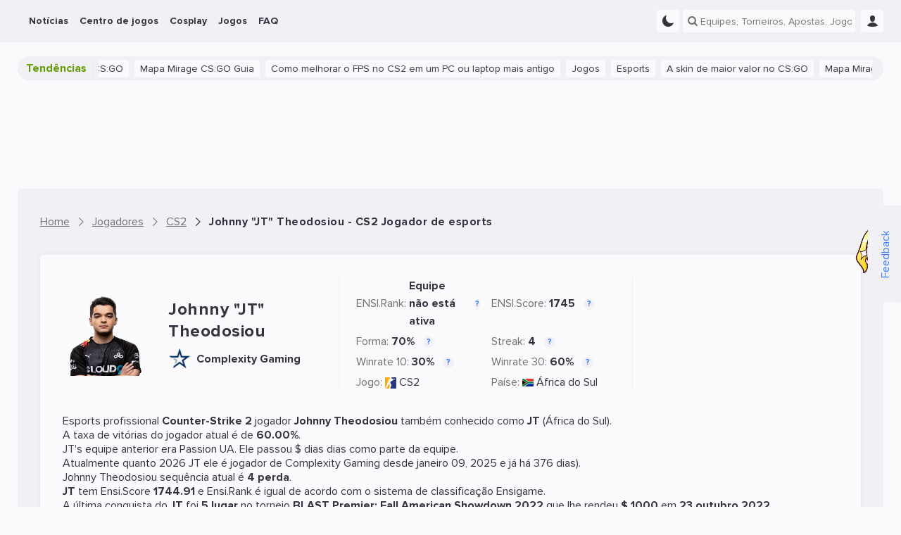

--- FILE ---
content_type: text/html; charset=UTF-8
request_url: https://ensigame.com/pt/players/cs-2/johnny-jt-theodosiou
body_size: 23287
content:
<!DOCTYPE html>
<html ensi-theme="light"  lang="pt" prefix="og: http://ogp.me/ns#">
<head>
    
    <meta name="viewport" content="width=device-width, initial-scale=1">
    <meta http-equiv="Content-Type" content="text/html; charset=utf-8">

    <!-- CSRF Token -->
    <meta name="csrf-token" content="">
    <meta name="robots" content="max-image-preview:large, index, follow">

    
    
    <meta name="theme-color" content="#f1f1f5">

<meta name="mobile-web-app-capable" content="yes">
<meta name="application-name" content="Ensigame">

<link rel="icon" type="image/svg+xml" href="https://ensigame.com/media/logo/favicon.svg">
<link rel="icon" type="image/png" sizes="96x96" href="https://ensigame.com/media/logo-v2/fav/favicon-96.png">
<link rel="icon" type="image/png" sizes="16x16" href="https://ensigame.com/media/logo/favicon-16x16.png">
<link rel="icon" type="image/png" sizes="32x32" href="https://ensigame.com/media/logo/favicon-32x32.png">
<link rel="icon" type="image/png" sizes="192x192" href="https://ensigame.com/media/logo/android-chrome-192x192.png">
<link rel="apple-touch-icon" sizes="180x180"  href="https://ensigame.com/media/logo/apple-touch-icon.png">

    <link rel="preload" crossorigin="anonymous" href="/js/app.js?id=e4c170eb9f68558d49c27a8c2d58356f" as="script">

<link rel="preload" href="https://ensigame.com/fonts/ensi-icon.woff?3" as="font" crossorigin="anonymous">
<link rel="preload" href="https://ensigame.com/fonts/ProximaNova-Regular.woff2?10" as="font" crossorigin="anonymous">
<link rel="preload" href="https://ensigame.com/fonts/ProximaNova-Bold.woff2?10" as="font" crossorigin="anonymous">

    <link rel="alternate" type="application/rss+xml" title="Ensigame - Seu Guia de Esports"
          href="https://ensigame.com/pt/feed/rss"/>

                        <link rel="alternate" hreflang="en" href="https://ensigame.com/players/cs-2/johnny-jt-theodosiou">
                    <link rel="alternate" hreflang="pt" href="https://ensigame.com/pt/players/cs-2/johnny-jt-theodosiou">
                    <link rel="alternate" hreflang="fr" href="https://ensigame.com/fr/players/cs-2/johnny-jt-theodosiou">
                    <link rel="alternate" hreflang="ru" href="https://cq.ru/players/cs-2/johnny-jt-theodosiou">
    
    <title>Johnny "JT" Theodosiou Complexity Gaming CS2 Perfil do jogador - Estatisticas, Ganhos, Partidas, Bio, Contas Sociais - Ensigame</title><meta name="description" content="Detalhes para CS2 jogador Johnny &quot;JT&quot; Theodosiou: Bio, Ganho, Histórico de Equipe, Partidas, Conquistas. Twitter, Facebook, Twitch"><link rel="canonical" href="https://ensigame.com/pt/players/cs-2/johnny-jt-theodosiou"/>
    <meta property="og:site_name" content="https://ensigame.com" /><meta property="og:title" content="Johnny &quot;JT&quot; Theodosiou Complexity Gaming CS2 Perfil do jogador - Estatisticas, Ganhos, Partidas, Bio, Contas Sociais - Ensigame" /><meta property="og:type" content="website" /><meta property="og:description" content="Detalhes para CS2 jogador Johnny &quot;JT&quot; Theodosiou: Bio, Ganho, Histórico de Equipe, Partidas, Conquistas. Twitter, Facebook, Twitch" /><meta property="og:url" content="https://ensigame.com/pt/players/cs-2/johnny-jt-theodosiou" /><meta property="og:image" content="https://storage.ensigame.com/logos/players/32a03b1091483f1c603b6623b7ae071c.png" />
    <meta name="twitter:title" content="Johnny &quot;JT&quot; Theodosiou Complexity Gaming CS2 Perfil do jogador - Estatisticas, Ganhos, Partidas, Bio, Contas Sociais - Ensigame" /><meta name="twitter:description" content="Detalhes para CS2 jogador Johnny &quot;JT&quot; Theodosiou: Bio, Ganho, Histórico de Equipe, Partidas, Conquistas. Twitter, Facebook, Twitch" /><meta name="twitter:image" content="https://storage.ensigame.com/logos/players/32a03b1091483f1c603b6623b7ae071c.png" />

            <script type="application/ld+json">{"@context":"https:\/\/schema.org","@type":"BreadcrumbList","itemListElement":[{"@type":"ListItem","position":1,"item":{"@id":"https:\/\/ensigame.com\/pt","name":"Home","image":null}},{"@type":"ListItem","position":2,"item":{"@id":"https:\/\/ensigame.com\/pt\/players","name":"Jogadores","image":null}},{"@type":"ListItem","position":3,"item":{"@id":"https:\/\/ensigame.com\/pt\/players\/cs-2","name":"CS2","image":null}},{"@type":"ListItem","position":4,"item":{"@id":"https:\/\/ensigame.com\/pt\/players\/cs-2\/johnny-jt-theodosiou","name":"Johnny \"JT\" Theodosiou - CS2 Jogador de esports","image":null}}]}</script>

    
    <script type="application/ld+json">{"@context":"https://schema.org","@type":"Person","name":"Johnny \"JT\" Theodosiou","url":"https://ensigame.com/pt/players/cs-2/johnny-jt-theodosiou","memberOf":{"@type":"SportsTeam","sport":"Counter-Strike 2","name":"Complexity Gaming","logo":"https://storage.ensigame.com/logos/teams/e582e1f8d4b18de47315777be21218f9.png","url":"https://ensigame.com/pt/teams/cs-2/complexity-col-2","athlete":[{"@type":"Person","name":"Johnny JT Theodosiou","url":"https://ensigame.com/pt/players/cs-2/johnny-jt-theodosiou"},{"@type":"Person","name":"Håkon Hallzerk Fjærli","url":"https://ensigame.com/pt/players/cs-2/hakon-hallzerk-fjaerli"},{"@type":"Person","name":"Michael Grim Wince","url":"https://ensigame.com/pt/players/cs-2/michael-grim-wince"},{"@type":"Person","name":"Danny cxzi Strzelczyk","url":"https://ensigame.com/pt/players/cs-2/danny-cxzi-strzelczyk"},{"@type":"Person","name":"Nick nicx Lee","url":"https://ensigame.com/pt/players/cs-2/nicx"}]}}</script><script type="application/ld+json">{"@context":"https://schema.org","@type":"SportsEvent","url":"https://ensigame.com/pt/matches/cs-2/1448952-complexity-gaming-col-vs-heroic-heroic-blast-08-08-25","name":"Complexity Gaming COL vs Heroic | 08.08","organizer":{"@type":"SportsOrganization","name":"2025 BLAST Bounty Fall","url":"https://ensigame.com/pt/tournaments/cs-2/2025-blast-bounty-fall-blast"},"homeTeam":{"@type":"SportsTeam","sport":"Counter-Strike 2","name":"Complexity Gaming","logo":"https://storage.ensigame.com/logos/teams/e582e1f8d4b18de47315777be21218f9.png","url":"https://ensigame.com/pt/teams/cs-2/complexity-col-2","athlete":[{"@type":"Person","name":"Johnny JT Theodosiou","url":"https://ensigame.com/pt/players/cs-2/johnny-jt-theodosiou"},{"@type":"Person","name":"Håkon Hallzerk Fjærli","url":"https://ensigame.com/pt/players/cs-2/hakon-hallzerk-fjaerli"},{"@type":"Person","name":"Michael Grim Wince","url":"https://ensigame.com/pt/players/cs-2/michael-grim-wince"},{"@type":"Person","name":"Danny cxzi Strzelczyk","url":"https://ensigame.com/pt/players/cs-2/danny-cxzi-strzelczyk"},{"@type":"Person","name":"Nick nicx Lee","url":"https://ensigame.com/pt/players/cs-2/nicx"}]},"awayTeam":{"@type":"SportsTeam","sport":"Counter-Strike 2","name":"Heroic","logo":"https://storage.ensigame.com/logos/teams/d50c009d853475f1fe1900808e792e10.png","url":"https://ensigame.com/pt/teams/cs-2/team-heroic-heroic","athlete":[{"@type":"Person","name":"Nico nicoodoz Tamjidi","url":"https://ensigame.com/pt/players/cs-2/nico-nicoodoz-tamjidi"},{"@type":"Person","name":"Rasmus sjuush Beck","url":"https://ensigame.com/pt/players/cs-2/rasmus-sjuush-beck"},{"@type":"Person","name":"Guy Nertz Iluz","url":"https://ensigame.com/pt/players/cs-2/guy-nertz-iluz"},{"@type":"Person","name":"Rene TeSeS Madsen","url":"https://ensigame.com/pt/players/cs-2/rene-teses-madsen"},{"@type":"Person","name":"Damjan kyxsan Stoilkovski","url":"https://ensigame.com/pt/players/cs-2/damjan-kyxsan-stoilkovski"}]},"description":"Матч Complexity Gaming COL vs Heroic | 08.08","offers":{"@type":"Offer","url":"https://ensigame.com/pt/matches/cs-2/1448952-complexity-gaming-col-vs-heroic-heroic-blast-08-08-25","validFrom":"2025-08-08T16:17:00+00:00","validThrough":"2025-08-08T19:13:32+00:00","price":0,"priceCurrency":"$","availability":"https://schema.org/InStock"},"sport":"Counter-Strike 2","eventAttendanceMode":"https://schema.org/OnlineEventAttendanceMode","performer":{"@type":"SportsTeam","sport":"Counter-Strike 2","name":"Complexity Gaming","logo":"https://storage.ensigame.com/logos/teams/e582e1f8d4b18de47315777be21218f9.png","url":"https://ensigame.com/pt/teams/cs-2/complexity-col-2","athlete":[{"@type":"Person","name":"Johnny JT Theodosiou","url":"https://ensigame.com/pt/players/cs-2/johnny-jt-theodosiou"},{"@type":"Person","name":"Håkon Hallzerk Fjærli","url":"https://ensigame.com/pt/players/cs-2/hakon-hallzerk-fjaerli"},{"@type":"Person","name":"Michael Grim Wince","url":"https://ensigame.com/pt/players/cs-2/michael-grim-wince"},{"@type":"Person","name":"Danny cxzi Strzelczyk","url":"https://ensigame.com/pt/players/cs-2/danny-cxzi-strzelczyk"},{"@type":"Person","name":"Nick nicx Lee","url":"https://ensigame.com/pt/players/cs-2/nicx"}]},"eventStatus":"https://schema.org/EventPostponed","location":{"@type":"Place","address":"Online","name":"Online"},"startDate":"2025-08-08T16:17:00+00:00","endDate":"2025-08-08T19:13:32+00:00","image":{"@type":"ImageObject","url":"https://ensigame.com/media/logo/dark-square-bg.png"}}</script><script type="application/ld+json">{"@context":"https://schema.org","@type":"SportsEvent","url":"https://ensigame.com/pt/matches/cs-2/1419127-complexity-gaming-col-vs-tyloo-tyloo-iem-24-07-25","name":"Complexity Gaming COL vs TyLoo | 24.07","organizer":{"@type":"SportsOrganization","name":"2025 Intel Extreme Masters Cologne","url":"https://ensigame.com/pt/tournaments/cs-2/2025-intel-extreme-masters-cologne-iem"},"homeTeam":{"@type":"SportsTeam","sport":"Counter-Strike 2","name":"Complexity Gaming","logo":"https://storage.ensigame.com/logos/teams/e582e1f8d4b18de47315777be21218f9.png","url":"https://ensigame.com/pt/teams/cs-2/complexity-col-2","athlete":[{"@type":"Person","name":"Johnny JT Theodosiou","url":"https://ensigame.com/pt/players/cs-2/johnny-jt-theodosiou"},{"@type":"Person","name":"Håkon Hallzerk Fjærli","url":"https://ensigame.com/pt/players/cs-2/hakon-hallzerk-fjaerli"},{"@type":"Person","name":"Michael Grim Wince","url":"https://ensigame.com/pt/players/cs-2/michael-grim-wince"},{"@type":"Person","name":"Danny cxzi Strzelczyk","url":"https://ensigame.com/pt/players/cs-2/danny-cxzi-strzelczyk"},{"@type":"Person","name":"Nick nicx Lee","url":"https://ensigame.com/pt/players/cs-2/nicx"}]},"awayTeam":{"@type":"SportsTeam","sport":"Counter-Strike 2","name":"TyLoo","logo":"https://storage.ensigame.com/logos/teams/fa756d9215c5588dd75a09a9f8442238.png","url":"https://ensigame.com/pt/teams/cs-2/tyloo-tyloo","athlete":[{"@type":"Person","name":"YuanZhang AttackeR Sheng","url":"https://ensigame.com/pt/players/cs-2/yuanzhang-attacker-sheng"},{"@type":"Person","name":"Yi JamYoung Yang","url":"https://ensigame.com/pt/players/cs-2/yang-jamyoung-yi"},{"@type":"Person","name":"Dongkai Jee Ji","url":"https://ensigame.com/pt/players/cs-2/jee"},{"@type":"Person","name":"Jingxiang Mercury Wang","url":"https://ensigame.com/pt/players/cs-2/0qaq01"},{"@type":"Person","name":"QianHao Moseyuh Chen","url":"https://ensigame.com/pt/players/cs-2/moseyuh"}]},"description":"Матч Complexity Gaming COL vs TyLoo | 24.07","offers":{"@type":"Offer","url":"https://ensigame.com/pt/matches/cs-2/1419127-complexity-gaming-col-vs-tyloo-tyloo-iem-24-07-25","validFrom":"2025-07-24T11:28:00+00:00","validThrough":"2025-07-24T14:44:45+00:00","price":0,"priceCurrency":"$","availability":"https://schema.org/InStock"},"sport":"Counter-Strike 2","eventAttendanceMode":"https://schema.org/OnlineEventAttendanceMode","performer":{"@type":"SportsTeam","sport":"Counter-Strike 2","name":"Complexity Gaming","logo":"https://storage.ensigame.com/logos/teams/e582e1f8d4b18de47315777be21218f9.png","url":"https://ensigame.com/pt/teams/cs-2/complexity-col-2","athlete":[{"@type":"Person","name":"Johnny JT Theodosiou","url":"https://ensigame.com/pt/players/cs-2/johnny-jt-theodosiou"},{"@type":"Person","name":"Håkon Hallzerk Fjærli","url":"https://ensigame.com/pt/players/cs-2/hakon-hallzerk-fjaerli"},{"@type":"Person","name":"Michael Grim Wince","url":"https://ensigame.com/pt/players/cs-2/michael-grim-wince"},{"@type":"Person","name":"Danny cxzi Strzelczyk","url":"https://ensigame.com/pt/players/cs-2/danny-cxzi-strzelczyk"},{"@type":"Person","name":"Nick nicx Lee","url":"https://ensigame.com/pt/players/cs-2/nicx"}]},"eventStatus":"https://schema.org/EventPostponed","location":{"@type":"Place","address":"Online","name":"Online"},"startDate":"2025-07-24T11:28:00+00:00","endDate":"2025-07-24T14:44:45+00:00","image":{"@type":"ImageObject","url":"https://ensigame.com/media/logo/dark-square-bg.png"}}</script><script type="application/ld+json">{"@context":"https://schema.org","@type":"SportsEvent","url":"https://ensigame.com/pt/matches/cs-2/1419121-gamerlegion-gl-vs-complexity-gaming-col-iem-23-07-25","name":"GamerLegion GL vs Complexity Gaming COL | 23.07","organizer":{"@type":"SportsOrganization","name":"2025 Intel Extreme Masters Cologne","url":"https://ensigame.com/pt/tournaments/cs-2/2025-intel-extreme-masters-cologne-iem"},"homeTeam":{"@type":"SportsTeam","sport":"Counter-Strike 2","name":"GamerLegion","logo":"https://storage.ensigame.com/logos/teams/a0d05563cc02f0bc460d22fc04854490.png","url":"https://ensigame.com/pt/teams/cs-2/team-gamerlegion","athlete":[{"@type":"Person","name":"Janusz Snax Pogorzelski","url":"https://ensigame.com/pt/players/cs-2/janusz-snax-pogorzelski"},{"@type":"Person","name":"Fredrik REZ Sterner","url":"https://ensigame.com/pt/players/cs-2/fredrik-rez-sterner"},{"@type":"Person","name":"Sebastian Tauson Tauson Lindelof","url":"https://ensigame.com/pt/players/cs-2/sebastian-tauson-tauson-lindelof"},{"@type":"Person","name":"Oldřich PR Nový","url":"https://ensigame.com/pt/players/cs-2/pr"},{"@type":"Person","name":"Milan hypex Polowiec","url":"https://ensigame.com/pt/players/cs-2/hypex"}]},"awayTeam":{"@type":"SportsTeam","sport":"Counter-Strike 2","name":"Complexity Gaming","logo":"https://storage.ensigame.com/logos/teams/e582e1f8d4b18de47315777be21218f9.png","url":"https://ensigame.com/pt/teams/cs-2/complexity-col-2","athlete":[{"@type":"Person","name":"Johnny JT Theodosiou","url":"https://ensigame.com/pt/players/cs-2/johnny-jt-theodosiou"},{"@type":"Person","name":"Håkon Hallzerk Fjærli","url":"https://ensigame.com/pt/players/cs-2/hakon-hallzerk-fjaerli"},{"@type":"Person","name":"Michael Grim Wince","url":"https://ensigame.com/pt/players/cs-2/michael-grim-wince"},{"@type":"Person","name":"Danny cxzi Strzelczyk","url":"https://ensigame.com/pt/players/cs-2/danny-cxzi-strzelczyk"},{"@type":"Person","name":"Nick nicx Lee","url":"https://ensigame.com/pt/players/cs-2/nicx"}]},"description":"Матч GamerLegion GL vs Complexity Gaming COL | 23.07","offers":{"@type":"Offer","url":"https://ensigame.com/pt/matches/cs-2/1419121-gamerlegion-gl-vs-complexity-gaming-col-iem-23-07-25","validFrom":"2025-07-23T08:39:00+00:00","validThrough":"2025-07-23T10:23:34+00:00","price":0,"priceCurrency":"$","availability":"https://schema.org/InStock"},"sport":"Counter-Strike 2","eventAttendanceMode":"https://schema.org/OnlineEventAttendanceMode","performer":{"@type":"SportsTeam","sport":"Counter-Strike 2","name":"GamerLegion","logo":"https://storage.ensigame.com/logos/teams/a0d05563cc02f0bc460d22fc04854490.png","url":"https://ensigame.com/pt/teams/cs-2/team-gamerlegion","athlete":[{"@type":"Person","name":"Janusz Snax Pogorzelski","url":"https://ensigame.com/pt/players/cs-2/janusz-snax-pogorzelski"},{"@type":"Person","name":"Fredrik REZ Sterner","url":"https://ensigame.com/pt/players/cs-2/fredrik-rez-sterner"},{"@type":"Person","name":"Sebastian Tauson Tauson Lindelof","url":"https://ensigame.com/pt/players/cs-2/sebastian-tauson-tauson-lindelof"},{"@type":"Person","name":"Oldřich PR Nový","url":"https://ensigame.com/pt/players/cs-2/pr"},{"@type":"Person","name":"Milan hypex Polowiec","url":"https://ensigame.com/pt/players/cs-2/hypex"}]},"eventStatus":"https://schema.org/EventPostponed","location":{"@type":"Place","address":"Online","name":"Online"},"startDate":"2025-07-23T08:39:00+00:00","endDate":"2025-07-23T10:23:34+00:00","image":{"@type":"ImageObject","url":"https://ensigame.com/media/logo/dark-square-bg.png"}}</script><script type="application/ld+json">{"@context":"https://schema.org","@type":"SportsEvent","url":"https://ensigame.com/pt/matches/cs-2/1412090-complexity-gaming-col-vs-saw-saw-fis-18-07-25","name":"Complexity Gaming COL vs SAW | 18.07","organizer":{"@type":"SportsOrganization","name":"2025 FISSURE Playground #2","url":"https://ensigame.com/pt/tournaments/cs-2/2025-fissure-playground-2-fis"},"homeTeam":{"@type":"SportsTeam","sport":"Counter-Strike 2","name":"Complexity Gaming","logo":"https://storage.ensigame.com/logos/teams/e582e1f8d4b18de47315777be21218f9.png","url":"https://ensigame.com/pt/teams/cs-2/complexity-col-2","athlete":[{"@type":"Person","name":"Johnny JT Theodosiou","url":"https://ensigame.com/pt/players/cs-2/johnny-jt-theodosiou"},{"@type":"Person","name":"Håkon Hallzerk Fjærli","url":"https://ensigame.com/pt/players/cs-2/hakon-hallzerk-fjaerli"},{"@type":"Person","name":"Michael Grim Wince","url":"https://ensigame.com/pt/players/cs-2/michael-grim-wince"},{"@type":"Person","name":"Danny cxzi Strzelczyk","url":"https://ensigame.com/pt/players/cs-2/danny-cxzi-strzelczyk"},{"@type":"Person","name":"Nick nicx Lee","url":"https://ensigame.com/pt/players/cs-2/nicx"}]},"awayTeam":{"@type":"SportsTeam","sport":"Counter-Strike 2","name":"SAW","logo":"https://storage.ensigame.com/logos/teams/7683a526bddf510cced019f9d12ab8e2.png","url":"https://ensigame.com/pt/teams/cs-2/saw-saw","athlete":[{"@type":"Person","name":"Tiago SYDOX Fonseca","url":"https://ensigame.com/pt/players/cs-2/sydox"},{"@type":"Person","name":"Daniel tuxa Esteves","url":"https://ensigame.com/pt/players/cs-2/tuxa"},{"@type":"Person","name":"Dinis Moretz Jalles","url":"https://ensigame.com/pt/players/cs-2/moretz"},{"@type":"Person","name":"Alexandre blaze Alves","url":"https://ensigame.com/pt/players/cs-2/blaze-2"},{"@type":"Person","name":"Rodrigo jERK0z Costa","url":"https://ensigame.com/pt/players/cs-2/jerk0z"}]},"description":"Матч Complexity Gaming COL vs SAW | 18.07","offers":{"@type":"Offer","url":"https://ensigame.com/pt/matches/cs-2/1412090-complexity-gaming-col-vs-saw-saw-fis-18-07-25","validFrom":"2025-07-18T10:48:00+00:00","validThrough":"2025-07-18T14:12:50+00:00","price":0,"priceCurrency":"$","availability":"https://schema.org/InStock"},"sport":"Counter-Strike 2","eventAttendanceMode":"https://schema.org/OnlineEventAttendanceMode","performer":{"@type":"SportsTeam","sport":"Counter-Strike 2","name":"Complexity Gaming","logo":"https://storage.ensigame.com/logos/teams/e582e1f8d4b18de47315777be21218f9.png","url":"https://ensigame.com/pt/teams/cs-2/complexity-col-2","athlete":[{"@type":"Person","name":"Johnny JT Theodosiou","url":"https://ensigame.com/pt/players/cs-2/johnny-jt-theodosiou"},{"@type":"Person","name":"Håkon Hallzerk Fjærli","url":"https://ensigame.com/pt/players/cs-2/hakon-hallzerk-fjaerli"},{"@type":"Person","name":"Michael Grim Wince","url":"https://ensigame.com/pt/players/cs-2/michael-grim-wince"},{"@type":"Person","name":"Danny cxzi Strzelczyk","url":"https://ensigame.com/pt/players/cs-2/danny-cxzi-strzelczyk"},{"@type":"Person","name":"Nick nicx Lee","url":"https://ensigame.com/pt/players/cs-2/nicx"}]},"eventStatus":"https://schema.org/EventPostponed","location":{"@type":"Place","address":"Online","name":"Online"},"startDate":"2025-07-18T10:48:00+00:00","endDate":"2025-07-18T14:12:50+00:00","image":{"@type":"ImageObject","url":"https://ensigame.com/media/logo/dark-square-bg.png"}}</script><script type="application/ld+json">{"@context":"https://schema.org","@type":"SportsEvent","url":"https://ensigame.com/pt/matches/cs-2/1412087-complexity-gaming-col-vs-big-big-fis-16-07-25","name":"Complexity Gaming COL vs BIG BIG  | 16.07","organizer":{"@type":"SportsOrganization","name":"2025 FISSURE Playground #2","url":"https://ensigame.com/pt/tournaments/cs-2/2025-fissure-playground-2-fis"},"homeTeam":{"@type":"SportsTeam","sport":"Counter-Strike 2","name":"Complexity Gaming","logo":"https://storage.ensigame.com/logos/teams/e582e1f8d4b18de47315777be21218f9.png","url":"https://ensigame.com/pt/teams/cs-2/complexity-col-2","athlete":[{"@type":"Person","name":"Johnny JT Theodosiou","url":"https://ensigame.com/pt/players/cs-2/johnny-jt-theodosiou"},{"@type":"Person","name":"Håkon Hallzerk Fjærli","url":"https://ensigame.com/pt/players/cs-2/hakon-hallzerk-fjaerli"},{"@type":"Person","name":"Michael Grim Wince","url":"https://ensigame.com/pt/players/cs-2/michael-grim-wince"},{"@type":"Person","name":"Danny cxzi Strzelczyk","url":"https://ensigame.com/pt/players/cs-2/danny-cxzi-strzelczyk"},{"@type":"Person","name":"Nick nicx Lee","url":"https://ensigame.com/pt/players/cs-2/nicx"}]},"awayTeam":{"@type":"SportsTeam","sport":"Counter-Strike 2","name":"BIG","logo":"https://storage.ensigame.com/logos/teams/2bd8df1a78bc449d8fddc59b6c9c2105.png","url":"https://ensigame.com/pt/teams/cs-2/big-big-2","athlete":[{"@type":"Person","name":"Johannes tabseN Wodarz","url":"https://ensigame.com/pt/players/cs-2/johannes-tabsen-wodarz"},{"@type":"Person","name":"Jon JDC de Castro","url":"https://ensigame.com/pt/players/cs-2/jon-jdc-de-castro"},{"@type":"Person","name":"Josef faveN Baumann","url":"https://ensigame.com/pt/players/cs-2/josef-faven-baumann"},{"@type":"Person","name":"Benjamin blameF Bremer","url":"https://ensigame.com/pt/players/cs-2/benjamin-blamef-bremer"},{"@type":"Person","name":"Gleb gr1ks Gazin","url":"https://ensigame.com/pt/players/cs-2/gr1ks"}]},"description":"Матч Complexity Gaming COL vs BIG BIG  | 16.07","offers":{"@type":"Offer","url":"https://ensigame.com/pt/matches/cs-2/1412087-complexity-gaming-col-vs-big-big-fis-16-07-25","validFrom":"2025-07-16T20:12:00+00:00","validThrough":"2025-07-16T23:47:59+00:00","price":0,"priceCurrency":"$","availability":"https://schema.org/InStock"},"sport":"Counter-Strike 2","eventAttendanceMode":"https://schema.org/OnlineEventAttendanceMode","performer":{"@type":"SportsTeam","sport":"Counter-Strike 2","name":"Complexity Gaming","logo":"https://storage.ensigame.com/logos/teams/e582e1f8d4b18de47315777be21218f9.png","url":"https://ensigame.com/pt/teams/cs-2/complexity-col-2","athlete":[{"@type":"Person","name":"Johnny JT Theodosiou","url":"https://ensigame.com/pt/players/cs-2/johnny-jt-theodosiou"},{"@type":"Person","name":"Håkon Hallzerk Fjærli","url":"https://ensigame.com/pt/players/cs-2/hakon-hallzerk-fjaerli"},{"@type":"Person","name":"Michael Grim Wince","url":"https://ensigame.com/pt/players/cs-2/michael-grim-wince"},{"@type":"Person","name":"Danny cxzi Strzelczyk","url":"https://ensigame.com/pt/players/cs-2/danny-cxzi-strzelczyk"},{"@type":"Person","name":"Nick nicx Lee","url":"https://ensigame.com/pt/players/cs-2/nicx"}]},"eventStatus":"https://schema.org/EventPostponed","location":{"@type":"Place","address":"Online","name":"Online"},"startDate":"2025-07-16T20:12:00+00:00","endDate":"2025-07-16T23:47:59+00:00","image":{"@type":"ImageObject","url":"https://ensigame.com/media/logo/dark-square-bg.png"}}</script>

            <link rel="stylesheet" href="/css/style.css?id=48fee90dcd0e65c8ef94ddc97acc49fc">
    
        <link rel="stylesheet" href="/css/player.css?id=5aa16f949967a9d393e7f61da151a0fb">

    
    <script async src="https://www.googletagmanager.com/gtag/js?id=G-XGDCWQN5MZ"></script>
<script>
    window.dataLayer = window.dataLayer || [];

    function gtag() {
        dataLayer.push(arguments);
    }

    gtag('js', new Date());
    gtag('config', 'G-XGDCWQN5MZ', {'dimension1':  'Guest'  });

    
</script>

<script>

    window.sendGtagEvent = function (cat, event, label) {
        if (typeof gtag != 'undefined') {

            if (window.ENSI.env === 'local' || window.location.search.indexOf('debug') === 1) {
                console.log('event: ' + cat + '_' + event + '_' + label);
            }
            gtag('event', event, {
                'event_category': cat,
                'event_label': label,
                'non_interaction': true
            });
        }
    };

    window.sendBannerEvent = function (event, bannerName) {
        sendGtagEvent('Banner Analytics', event, bannerName);
    };

    window.sendBannerClick = function (bannerName) {
        sendBannerEvent('click', bannerName);
    };

    window.sendBannerImpression = function (bannerName) {
        sendBannerEvent('impression', bannerName);
    };


    window.initGTAGAnalytics = function () {

        document.querySelectorAll('[data-gtag-analytics]:not([data-gtag-loaded])').forEach(function (item) {
            item.dataset.gtagLoaded = '1';
            window.addAnalyticsClickListener(item, 'Analytics', 'data-gtag-analytics');
        });
    };


    window.addAnalyticsClickListener = function (item, cat, data) {

        item.addEventListener('mousedown', function (event) {
            let propsArray = event.currentTarget.getAttribute(data).split(":");
            if (propsArray.length === 2) {
                window.sendGtagEvent(cat, propsArray[0], propsArray[1]);
            }
        });

    };


    document.addEventListener('DOMContentLoaded', function () {
        window.initGTAGAnalytics();
    });

</script>


    <script>
    let adsenseLoaded = false;

    function loadAdsense() {
        if (adsenseLoaded) return;

        const script = document.createElement('script');
        script.src = 'https://pagead2.googlesyndication.com/pagead/js/adsbygoogle.js?client=ca-pub-5595973919461534';
        script.async = true;
        script.crossOrigin = 'anonymous';
        document.head.appendChild(script);

        adsenseLoaded = true;
    }


    document.addEventListener('scroll', loadAdsense, {
        once: true
    });
    document.addEventListener('click', loadAdsense, {
        once: true
    });
    document.addEventListener('mousemove', loadAdsense, {
        once: true
    });
    
    // Загрузка скрипта по таймауту 6 секунд
    setTimeout(loadAdsense, 6000);
</script>
    <script>

    window.ENSIReady = function (fn) {
        if (document.readyState !== 'loading') {
            fn();
        } else {
            document.addEventListener('DOMContentLoaded', fn);
        }
    };

    window.setCookie = function (name, value, days = 0.5) {
        let date = new Date();
        let expires = 'expires=';

        date.setHours(date.getHours() + (24 * days));
        expires += date.toGMTString();

        document.cookie = name + '=' + value + '; ' + expires + '; path=/';
    };

    window.getCookie = function (name) {
        let r = document.cookie.match("(^|;) ?" + name + "=([^;]*)(;|$)");
        return r ? r[2] : "";
    };

    window.ENSI = {"locale":"pt","auth":false,"has_any_role":false,"user_id":null,"csrfToken":null,"host":"ensigame.com","telegram_start":null,"translations":{"js":{"source":"Fonte","transactions_text_prediction_reward":"Previs\u00e3o com recompensa de texto","networth_diff":"Diferen\u00e7as do NetWorth","reset_password":"Redefinid seha","login":"Entrar","registration":"Cadastro","must_login":"Voc\u00ea deve estar conectado \u00e0 sua conta Ensigame para realizar esta a\u00e7\u00e3o","vote_for_team":"Obrigado por seu voto. V\u00e1 \u00e1 frente","vote":"Obrigado por seu Voto!","hide_chat":"Ocultar o chat","show_chat":"Mostrar o chat","thanks_for_push":"Obrigado por se inscrever","favorites_updated":"Favoritos atualizados","goto_favorites":"V\u00e1 ao favoritos","add_favorites":"Adicionar ao favoritos","remove_favorites":"Remover dos favoritos","thanks_for_prediction":"Obrigado por dica de apostas","thanks_for_comment":"Obrigado por seu coment\u00e1rio","thanks_for_reaction":"Obrigado por sua rea\u00e7\u00e3o","reply":"Responder","cancel":"Cancelar","no_mlbb_id":"Por favor, digite seu MLBB ID","sending_mail":"Enviando o E-mail...","mail_sent":"E-mail foi enviado com sucesso","mail_verifed":"E-mail foi verificado","no_active_outcomes":"Por favor, escolha uma aposta primeiro","empty_bet":"Por favor, digite o valor da aposta","stupid_comment":"Por favor, deixe um coment\u00e1rio \u00fatil","empty_content":"Por favor, deixe um coment\u00e1rio curto","no_results":"N\u00e3o h\u00e1 resultado...","link_telegram":"Voc\u00ea j\u00e1 viu um ENSI.Bot?","connect_telegram":"Conecte Telegram","no_events":"N\u00e3o h\u00e1 eventos para essa data","connect_telegram_text":"Adicione nosso Telegram Bot e receba atualiza\u00e7\u00f5es imediatamente sobre suas equipes\/jogos\/previs\u00f5es!","you_have_earned":"Voc\u00ea ganhou","you_spent":"Voc\u00ea gastou","transactions_prediction_reward":"Ganhos previstos","transactions_deposit":"Dep\u00f3sitos","transactions_withdraw":"Saques","transactions_prediction_deposit":"Dep\u00f3sitos previstos","transactions_prediction_return":"Reemsolsos previstos","transactions_post_comment_reward":"Ganhos por coment\u00e1rios","transactions_prediction_comment_reward":"Ganhos por coment\u00e1rios previstos","transactions_like_reward":"Ganhos por curtidas","transactions_welcome_bonus":"Welcome B\u00f4nus","transactions_feedback_reward":"Ganhos por resenhas","transactions_daily_reward":"Premia\u00e7\u00e3o por logar diariamente","transactions_fav_reward":"Premia\u00e7\u00e3o favorita","transactions_bets":"Apostas","goto_match":"V\u00e1 para a Partida","expand":"Expandir","hide":"Ocultar","show_all":"Mostrar todos"}},"env":"production","oneSignalID":null,"routes":{"webapi.log-view":"https:\/\/ensigame.com\/pt\/webapi\/log-view","abbdern":"https:\/\/ensigame.com\/pt\/ensi67er","webapi.like":"https:\/\/ensigame.com\/pt\/webapi\/likes","webapi.next-post":"https:\/\/ensigame.com\/pt\/webapi\/next-post","webapi.log-js":"https:\/\/ensigame.com\/pt\/webapi\/log-js-errors","webapi.series":"https:\/\/ensigame.com\/pt\/webapi\/matchcenter","webapi.odds-table":"https:\/\/ensigame.com\/pt\/webapi\/odds-table","webapi.posts":"https:\/\/ensigame.com\/pt\/webapi\/posts","webapi.games":"https:\/\/ensigame.com\/pt\/webapi\/games","webapi.cosplays":"https:\/\/ensigame.com\/pt\/webapi\/cosplays","webapi.cosplayModels":"https:\/\/ensigame.com\/pt\/webapi\/cosplayModels","webapi.cosplayCharacters":"https:\/\/ensigame.com\/pt\/webapi\/cosplayCharacters","webapi.twitchStreams":"https:\/\/ensigame.com\/pt\/webapi\/twitchStreams","webapi.twitchClips":"https:\/\/ensigame.com\/pt\/webapi\/twitchClips","webapi.twitchVideos":"https:\/\/ensigame.com\/pt\/webapi\/twitchVideos","webapi.twitchGames":"https:\/\/ensigame.com\/pt\/webapi\/twitchGames","webapi.twitchStreamsHistory":"https:\/\/ensigame.com\/pt\/webapi\/twitchStreamsHistory","webapi.youtubeStreams":"https:\/\/ensigame.com\/pt\/webapi\/youtubeStreams","webapi.questionCategories":"https:\/\/ensigame.com\/pt\/webapi\/questionCategories","webapi.questions":"https:\/\/ensigame.com\/pt\/webapi\/questions","webapi.tournaments":"https:\/\/ensigame.com\/pt\/webapi\/tournaments","webapi.teams":"https:\/\/ensigame.com\/pt\/webapi\/teams","webapi.players":"https:\/\/ensigame.com\/pt\/webapi\/players","webapi.comments":"https:\/\/ensigame.com\/pt\/webapi\/comments","webapi.commentsThread":"https:\/\/ensigame.com\/pt\/webapi\/commentsThread","webapi.predictions":"https:\/\/ensigame.com\/pt\/webapi\/predictions","webapi.prediction.addForm":"https:\/\/ensigame.com\/pt\/webapi\/predictions\/add-form","webapi.prediction.add":"https:\/\/ensigame.com\/pt\/webapi\/predictions\/add","webapi.comments.post":"https:\/\/ensigame.com\/pt\/webapi\/comments","webapi.getUserComments":"https:\/\/ensigame.com\/pt\/webapi\/userComments","webapi.reviews.post":"https:\/\/ensigame.com\/pt\/webapi\/review","webapi.feedback":"https:\/\/ensigame.com\/pt\/webapi\/feedback","webapi.search":"https:\/\/ensigame.com\/pt\/webapi\/search","webapi.favorite.add":"https:\/\/ensigame.com\/pt\/webapi\/favorite\/add","webapi.favorite.remove":"https:\/\/ensigame.com\/pt\/webapi\/favorite\/remove","webapi.notifications.markRead":"https:\/\/ensigame.com\/pt\/webapi\/notifications\/markRead","webapi.notifications":"https:\/\/ensigame.com\/pt\/webapi\/notifications","webapi.calendar":"https:\/\/ensigame.com\/pt\/webapi\/calendar","webapi.users":"https:\/\/ensigame.com\/pt\/webapi\/users"},"YM_TRACKING_ID":"56089144","game":5};

    window.ENSI.breakpoints = {
        desktop: 1230 + 32,
        tablet: 992 + 32,
        mobile: 768 + 32,
        mobileSmall: 544 + 32,
    };

    window.ENSI.isMobile = function () {
        return window.innerWidth < window.ENSI.breakpoints.tablet + 1;
    };

    window.ENSI.isDesktop = function () {
        return !window.ENSI.isMobile();
    };

    let dateVar = new Date();
    let offset = dateVar.getTimezoneOffset();
    document.cookie = "timezoneOffset=" + offset + ";path=/";

    let loadedScripts = [];
    let loadScriptAsync = function (uri, delay = 0, anonymous = true) {

        return new Promise(function (resolve, reject) {
            setTimeout(function () {
                if (loadedScripts.includes(uri)) {
                    return resolve();
                }
                loadedScripts.push(uri);
                let tag = document.createElement('script');
                tag.src = uri;
                tag.async = true;
                if (anonymous) {
                    tag.crossOrigin = "anonymous";
                }
                tag.onload = function () {
                    return resolve();
                };
                let firstScriptTag = document.getElementsByTagName('script')[0];
                firstScriptTag.parentNode.insertBefore(tag, firstScriptTag);
            }, delay);

        });
    };


    if ('serviceWorker' in navigator) {

        navigator.serviceWorker.getRegistrations().then(function (registrations) {

            for (let registration of registrations) {

                if (!registration.active) {
                    continue;
                }

                registration.unregister();

            }

        });

    }

    window.appJSLoaded = loadScriptAsync('/js/app.js?id=e4c170eb9f68558d49c27a8c2d58356f');

    window.trans = function (key, replace = {}) {
        key = 'js.' + key;
        let translation = key.split('.').reduce((t, i) => t[i] || null, window.ENSI.translations);

        for (let placeholder in replace) {
            translation = translation.replace(`:${placeholder}`, replace[placeholder]);
        }
        return translation;
    }

</script>

    <style>

    @media screen and (max-width: 1024px ) {
        .defebtpc {
            display: none !important;
        }
    }

    @media screen and (min-width: 1025px ) {
        .beecbtbc {
            display: none !important;
        }
    }

    [data-edfbdzt] {
        width: 100%;
        height: 100%;
        position: relative;
    }



    .fecafpc, .tracking-pixel {
        position: absolute;
        left: 50%;
        top: 0;
        visibility: hidden;
        height: 1px;
        width: 1px;

    }

    .fddaaa {
        position: relative;
        clear: both;
        display: flex;
        flex-direction: column;
    }
    .fddaaa   .ecaecac {
        display: flex;
        align-items: center;
        justify-content: center;
        width: 100%;
        position: absolute;
        height: 100%;
        left: 0;
        top: 0;

    }

    .cfcacal {
        display: flex;
        height: 100%;
        width: 100%;
    }

    .cfcacal img, picture {
        width: 100%;
        height: 100%;
        margin: 0 !important;
    }



    [data-edfbdzt="gift-desktop"],
    [data-edfbdzt="gift-mobile"] {
        display: flex;
        width: 32px;
        height: 32px;
        margin-left: 6px;
    }
    @media screen and (max-width: 1024px ) {
        [data-edfbdzt="gift-desktop"],
        [data-edfbdzt="gift-mobile"] {
            margin-left: 12px;
        }
    }
    [data-edfbdzt="branding-mobile"],
    [data-fdccd="branding-mobile"] {
        display: flex;
        padding-top: calc(((100% + 32px) * 3) / 10);
        margin-left: -16px;
        width: calc(100% + (2 * 16px));
        margin-bottom: 20px;
    }

    [data-edfbdzt*="content"]:before {

        content: "Propagandas";
        width: 100%;
        height: 100%;
        position: absolute;
        top: -50%;
        transform: translateY(50%);
        background-color: var(--color-dark-3);
        display: flex;
        align-items: center;
        justify-content: center;
        font-size: 24px;
        color: var(--color-text-4);
        border-radius: 4px;
        text-transform: uppercase;
        letter-spacing: 2px;
    }

    [data-edfbdzt="content-1-desktop"],
    [data-fdccd="content-1-desktop"] {
        display: flex;
        padding-top: 10%;
        margin-top: 16px;
    }

    [data-edfbdzt="content-2-mobile"],
    [data-edfbdzt="content-3-mobile"] {
        display: flex;
        height: 110vh;
    }
    [data-edfbdzt="content-2-desktop"],
    [data-fdccd="content-2-desktop"],
    [data-edfbdzt="content-3-desktop"],
    [data-fdccd="content-3-desktop"] {
        display: flex;
        padding-top: 20%;
    }

    .cbcaflc::after {
        content: 'Ad';
        position: absolute;
        bottom: 0;
        right: 0;
        opacity: 0.8;
        pointer-events: none;
        background-color: var(--color-dark-1);
        padding: 0 2px;
        font-size: 12px;
    }
    @media screen and (max-width: 800px ) {
        .cbcaflc::after {
            font-size: 10px;
        }
    }
    html[lang="ru"] .cbcaflc::after {
        content: 'Реклама';
    }



    .fbebfcb {
        overflow: hidden;
    }
    @media screen and (min-width: 1025px ) {
        .fbebfcb:not(.fecaecbf) {
            margin: 10px 0;
        }
    }

    .fccffpb {
        height: 110vh;
        box-sizing: content-box;
        border-bottom: 5px solid #333333;
        position: relative;
        overflow: hidden;
    }
    .fccffpb .fddaaa {
        width: calc((100vh - 120px) / 2);
        height: calc(100vh - 120px);
        max-height: 200vw;
        top: 50px;
        display: flex;
    }
    .dfbfcpt {
        position: relative;
        padding: 0 15px;
        margin-bottom: 15px;
        height: 20px;
        line-height: 20px;
        color: #fff;
        font-size: 12px;
        background-color: var(--color-dark-3);
        z-index: 2;
        text-align: center;
    }
    .cbaadpc {
        height: 110vh;
        clip: rect(0, 100vw, 110vh, 0);
        -webkit-clip-path: inset(0 0);
        clip-path: inset(0 0);
        width: 100%;
        position: absolute;
        top: 0;
        left: 0;
    }
    .adbbepct {
        width: 100%;
        height: 100%;
        position: fixed;
        display: flex;
        justify-content: center;
        align-items: center;
        top: 50%;
        left: 50%;
        transform: translate(-50%, -50%);
    }
    .fccffpb div {
        -webkit-user-select: none;
        -moz-user-select: none;
        -ms-user-select: none;
        user-select: none;
        margin: auto;
    }


</style>
    
</head>
<body class="header--show " data-entity="players" data-entity-id="23962">

<!--noindex-->
<div class="feedback desktop-only">
    <div class="feedback__button">
        <button data-feedback-toggle class="feedback__button-text">
            Feedback
        </button>
        <img loading="lazy" class="feedback__chrysty" width="65px" height="118px" src="/media/chrysty.png" alt="Crystal Maiden Mult Cartoon">
    </div>

    <div class="feedback__form">
        <span class="feedback__form-heading">Feedback</span>
        <button data-feedback-close class="feedback__form-close ensi-icon ensi-icon-close h"></button>
        <form id="feedback" role="form" class="feedback__form-form">
                            <input name="name" required placeholder="Nome" type="text" class="feedback__form-input input">
                <input name="email" placeholder="E-mail" type="email" class="feedback__form-input input">
            
            <textarea name="message" required maxlength="300" placeholder="Digite sua mensagem..." rows="2"
                      class="feedback__form-textarea textarea"></textarea>
            <button class="submit-btn">Enviar</button>
            <p class="feedback__form-message">Erro</p>
        </form>
    </div>

</div>
<!--/noindex-->

<header id="header" class="header">
    
    <div class="navbar">
        <div class="navbar__main">
            <div class="navbar__left">
                <a href="https://ensigame.com/pt" class="navbar__logo no-transition no_blank hide-with-search" rel="home">


                </a>
            </div>

            <ul class="navbar__menu main-menu">
            <li class="menu-item  --with_sub">
    <a href="https://ensigame.com/pt/news"
       data-gtag-analytics="menu-desktop-click:noticias">
        <span>Notícias</span>

                    <span class="menu-down-icon ensi-icon-down"></span>
            </a>

            <ul class="menu-item__submenu submenu">
                            <li class="menu-item__submenu submenu-item ">
    <a href="https://ensigame.com/pt/articles"
       data-gtag-analytics="menu-desktop-click:noticias-artigos">
        
        
        <span>Artigos</span>
    </a>

    </li>
                    </ul>
    </li>
            <li class="menu-item  --with_sub">
    <a href="https://ensigame.com/pt/matches"
       data-gtag-analytics="menu-desktop-click:centro-de-jogos">
        <span>Centro de jogos</span>

                    <span class="menu-down-icon ensi-icon-down"></span>
            </a>

            <ul class="menu-item__submenu submenu">
                            <li class="menu-item__submenu submenu-item ">
    <a href="https://ensigame.com/pt/matches"
       data-gtag-analytics="menu-desktop-click:centro-de-jogos-partidas">
        
        
        <span>Partidas</span>
    </a>

    </li>
                            <li class="menu-item__submenu submenu-item ">
    <a href="https://ensigame.com/pt/tournaments"
       data-gtag-analytics="menu-desktop-click:centro-de-jogos-torneios">
        
        
        <span>Torneios</span>
    </a>

    </li>
                            <li class="menu-item__submenu submenu-item ">
    <a href="https://ensigame.com/pt/teams"
       data-gtag-analytics="menu-desktop-click:centro-de-jogos-equipes">
        
        
        <span>Equipes</span>
    </a>

    </li>
                            <li class="menu-item__submenu submenu-item ">
    <a href="https://ensigame.com/pt/players"
       data-gtag-analytics="menu-desktop-click:centro-de-jogos-jogadores">
        
        
        <span>Jogadores</span>
    </a>

    </li>
                    </ul>
    </li>
            <li class="menu-item  --with_sub">
    <a href="https://ensigame.com/pt/cosplay"
       data-gtag-analytics="menu-desktop-click:cosplay">
        <span>Cosplay</span>

                    <span class="menu-down-icon ensi-icon-down"></span>
            </a>

            <ul class="menu-item__submenu submenu">
                            <li class="menu-item__submenu submenu-item ">
    <a href="https://ensigame.com/pt/cosplay/feed"
       data-gtag-analytics="menu-desktop-click:cosplay-cosplay-feed">
        
        
        <span>Cosplay Feed</span>
    </a>

    </li>
                            <li class="menu-item__submenu submenu-item ">
    <a href="https://ensigame.com/pt/cosplay/compilations"
       data-gtag-analytics="menu-desktop-click:cosplay-compilacoes-cosplay">
        
        
        <span>Compilações cosplay</span>
    </a>

    </li>
                            <li class="menu-item__submenu submenu-item ">
    <a href="https://ensigame.com/pt/cosplay/models"
       data-gtag-analytics="menu-desktop-click:cosplay-modelos-cosplay">
        
        
        <span>Modelos cosplay</span>
    </a>

    </li>
                            <li class="menu-item__submenu submenu-item ">
    <a href="https://ensigame.com/pt/cosplay/characters"
       data-gtag-analytics="menu-desktop-click:cosplay-personagens-cosplay">
        
        
        <span>Personagens cosplay</span>
    </a>

    </li>
                    </ul>
    </li>
            <li class="menu-item  --with_sub">
    <a href="https://ensigame.com/pt/games"
       data-gtag-analytics="menu-desktop-click:jogos">
        <span>Jogos</span>

                    <span class="menu-down-icon ensi-icon-down"></span>
            </a>

            <ul class="menu-item__submenu submenu">
                            <li class="menu-item__submenu submenu-item ">
    <a href="https://ensigame.com/pt/games/calendar/2026/2"
       data-gtag-analytics="menu-desktop-click:jogos-calendario-de-lancamento">
        
        
        <span>Calendário de lançamento</span>
    </a>

    </li>
                            <li class="menu-item__submenu submenu-item  --with_sub">
    <a href="https://ensigame.com/pt/games/genres"
       data-gtag-analytics="menu-desktop-click:jogos-generos">
                    <span class="menu-right-icon ensi-icon-down"></span>
        
        
        <span>Gêneros</span>
    </a>

            <ul class="submenu-item__submenu submenu">
                            <li class="menu-item__submenu submenu-item ">
    <a href="https://ensigame.com/pt/games/genres/sports"
       data-gtag-analytics="menu-desktop-click:jogos-esportes">
        
        
        <span>Esportes</span>
    </a>

    </li>
                            <li class="menu-item__submenu submenu-item ">
    <a href="https://ensigame.com/pt/games/genres/casual"
       data-gtag-analytics="menu-desktop-click:jogos-casual">
        
        
        <span>Casual</span>
    </a>

    </li>
                            <li class="menu-item__submenu submenu-item ">
    <a href="https://ensigame.com/pt/games/genres/family"
       data-gtag-analytics="menu-desktop-click:jogos-familia">
        
        
        <span>Família</span>
    </a>

    </li>
                            <li class="menu-item__submenu submenu-item ">
    <a href="https://ensigame.com/pt/games/genres/card"
       data-gtag-analytics="menu-desktop-click:jogos-cartao">
        
        
        <span>Cartão</span>
    </a>

    </li>
                            <li class="menu-item__submenu submenu-item ">
    <a href="https://ensigame.com/pt/games/genres/racing"
       data-gtag-analytics="menu-desktop-click:jogos-corrida">
        
        
        <span>Corrida</span>
    </a>

    </li>
                            <li class="menu-item__submenu submenu-item ">
    <a href="https://ensigame.com/pt/games/genres/adventure"
       data-gtag-analytics="menu-desktop-click:jogos-aventura">
        
        
        <span>Aventura</span>
    </a>

    </li>
                            <li class="menu-item__submenu submenu-item ">
    <a href="https://ensigame.com/pt/games/genres/platformer"
       data-gtag-analytics="menu-desktop-click:jogos-plataforma">
        
        
        <span>Plataforma</span>
    </a>

    </li>
                            <li class="menu-item__submenu submenu-item ">
    <a href="https://ensigame.com/pt/games/genres/educational"
       data-gtag-analytics="menu-desktop-click:jogos-educacional">
        
        
        <span>Educacional</span>
    </a>

    </li>
                            <li class="menu-item__submenu submenu-item ">
    <a href="https://ensigame.com/pt/games/genres/simulation"
       data-gtag-analytics="menu-desktop-click:jogos-simulacao">
        
        
        <span>Simulação</span>
    </a>

    </li>
                            <li class="menu-item__submenu submenu-item ">
    <a href="https://ensigame.com/pt/games/genres/fighting"
       data-gtag-analytics="menu-desktop-click:jogos-brigando">
        
        
        <span>Brigando</span>
    </a>

    </li>
                            <li class="menu-item__submenu submenu-item ">
    <a href="https://ensigame.com/pt/games/genres/arcade"
       data-gtag-analytics="menu-desktop-click:jogos-videogames">
        
        
        <span>videogames</span>
    </a>

    </li>
                            <li class="menu-item__submenu submenu-item ">
    <a href="https://ensigame.com/pt/games/genres/action"
       data-gtag-analytics="menu-desktop-click:jogos-acao">
        
        
        <span>Ação</span>
    </a>

    </li>
                            <li class="menu-item__submenu submenu-item ">
    <a href="https://ensigame.com/pt/games/genres/massively-multiplayer"
       data-gtag-analytics="menu-desktop-click:jogos-multijogador-massivo">
        
        
        <span>Multijogador massivo</span>
    </a>

    </li>
                            <li class="menu-item__submenu submenu-item ">
    <a href="https://ensigame.com/pt/games/genres/indie"
       data-gtag-analytics="menu-desktop-click:jogos-indie">
        
        
        <span>Indie</span>
    </a>

    </li>
                            <li class="menu-item__submenu submenu-item ">
    <a href="https://ensigame.com/pt/games/genres/shooter"
       data-gtag-analytics="menu-desktop-click:jogos-atirador">
        
        
        <span>Atirador</span>
    </a>

    </li>
                            <li class="menu-item__submenu submenu-item ">
    <a href="https://ensigame.com/pt/games/genres/strategy"
       data-gtag-analytics="menu-desktop-click:jogos-estrategia">
        
        
        <span>Estratégia</span>
    </a>

    </li>
                            <li class="menu-item__submenu submenu-item ">
    <a href="https://ensigame.com/pt/games/genres/puzzle"
       data-gtag-analytics="menu-desktop-click:jogos-qquebra-cabeca">
        
        
        <span>QQuebra-cabeça</span>
    </a>

    </li>
                            <li class="menu-item__submenu submenu-item ">
    <a href="https://ensigame.com/pt/games/genres/board-games"
       data-gtag-analytics="menu-desktop-click:jogos-jogos-de-tabuleiro">
        
        
        <span>Jogos de tabuleiro</span>
    </a>

    </li>
                            <li class="menu-item__submenu submenu-item ">
    <a href="https://ensigame.com/pt/games/genres/role-playing-games-rpg"
       data-gtag-analytics="menu-desktop-click:jogos-rpg">
        
        
        <span>RPG</span>
    </a>

    </li>
                    </ul>
    </li>
                            <li class="menu-item__submenu submenu-item  --with_sub">
    <a href="https://ensigame.com/pt/games/platforms"
       data-gtag-analytics="menu-desktop-click:jogos-platforms">
                    <span class="menu-right-icon ensi-icon-down"></span>
        
        
        <span>Platforms</span>
    </a>

            <ul class="submenu-item__submenu submenu">
                            <li class="menu-item__submenu submenu-item ">
    <a href="https://ensigame.com/pt/games/platforms/playstation5"
       data-gtag-analytics="menu-desktop-click:jogos-playstation-5">
        
        
        <span>PlayStation 5</span>
    </a>

    </li>
                            <li class="menu-item__submenu submenu-item ">
    <a href="https://ensigame.com/pt/games/platforms/wii"
       data-gtag-analytics="menu-desktop-click:jogos-wii">
        
        
        <span>Wii</span>
    </a>

    </li>
                            <li class="menu-item__submenu submenu-item ">
    <a href="https://ensigame.com/pt/games/platforms/ios"
       data-gtag-analytics="menu-desktop-click:jogos-ios">
        
        
        <span>iOS</span>
    </a>

    </li>
                            <li class="menu-item__submenu submenu-item ">
    <a href="https://ensigame.com/pt/games/platforms/playstation4"
       data-gtag-analytics="menu-desktop-click:jogos-playstation-4">
        
        
        <span>PlayStation 4</span>
    </a>

    </li>
                            <li class="menu-item__submenu submenu-item ">
    <a href="https://ensigame.com/pt/games/platforms/xbox-one"
       data-gtag-analytics="menu-desktop-click:jogos-xbox-one">
        
        
        <span>Xbox One</span>
    </a>

    </li>
                            <li class="menu-item__submenu submenu-item ">
    <a href="https://ensigame.com/pt/games/platforms/pc"
       data-gtag-analytics="menu-desktop-click:jogos-pc">
        
        
        <span>PC</span>
    </a>

    </li>
                            <li class="menu-item__submenu submenu-item ">
    <a href="https://ensigame.com/pt/games/platforms/xbox-series-x"
       data-gtag-analytics="menu-desktop-click:jogos-xbox-series-sx">
        
        
        <span>Xbox Series S/X</span>
    </a>

    </li>
                            <li class="menu-item__submenu submenu-item ">
    <a href="https://ensigame.com/pt/games/platforms/linux"
       data-gtag-analytics="menu-desktop-click:jogos-linux">
        
        
        <span>Linux</span>
    </a>

    </li>
                            <li class="menu-item__submenu submenu-item ">
    <a href="https://ensigame.com/pt/games/platforms/android"
       data-gtag-analytics="menu-desktop-click:jogos-android">
        
        
        <span>Android</span>
    </a>

    </li>
                            <li class="menu-item__submenu submenu-item ">
    <a href="https://ensigame.com/pt/games/platforms/macos"
       data-gtag-analytics="menu-desktop-click:jogos-macos">
        
        
        <span>macOS</span>
    </a>

    </li>
                            <li class="menu-item__submenu submenu-item ">
    <a href="https://ensigame.com/pt/games/platforms/nintendo-switch"
       data-gtag-analytics="menu-desktop-click:jogos-nintendo-switch">
        
        
        <span>Nintendo Switch</span>
    </a>

    </li>
                            <li class="menu-item__submenu submenu-item ">
    <a href="https://ensigame.com/pt/games/platforms/xbox360"
       data-gtag-analytics="menu-desktop-click:jogos-xbox-360">
        
        
        <span>Xbox 360</span>
    </a>

    </li>
                    </ul>
    </li>
                    </ul>
    </li>
            <li class="menu-item ">
    <a href="https://ensigame.com/pt/faq"
       data-gtag-analytics="menu-desktop-click:faq">
        <span>FAQ</span>

            </a>

    </li>
    </ul>

            
            
            <div class="navbar__right">


                <div title="Tema Claro/Escuro"  data-gtag-analytics="click:dark-mode" data-theme-switch  class="navbar__button dark-box h">
                                          <i class="ensi-icon-moon"></i>
                                  </div>


                
                <div id="cq-search" class="navbar-search">
                    <div class="navbar__button except-lg-desktop dark-box navbar-search__button">
                        <i class="ensi-icon-search"></i>
                    </div>
                    <div class="navbar-search__input">
                        <div class="search">

    <input data-gtag-analytics="click:search" class="search__input" name="search" type="text"
           placeholder="Equipes, Torneiros, Apostas, Jogos ...">
    <i class="search__loader"></i>
    <i class="search__icon ensi-icon-search"></i>
    <i class="search__close ensi-icon-close h"></i>

    <form class="search__form">

        <div class="search__filter">
            <div class="search__games">
                Jogos:

                                    <img class="checked" data-value="1" alt="Dota 2"
                         src="/media/games/dota-2.svg"/>
                                    <img class="checked" data-value="12" alt="OW"
                         src="/media/games/overwatch.svg"/>
                                    <img class="checked" data-value="20" alt="Valorant"
                         src="/media/games/valorant.svg"/>
                                    <img class="checked" data-value="5" alt="CS2"
                         src="/media/games/cs-2.svg"/>
                                    <img class="checked" data-value="2" alt="LoL"
                         src="/media/games/lol.svg"/>
                            </div>

            <div class="dropdown search__entity">
                <span data-filter="all" class="dropdown-item dropdown-current">Em todas as seções</span>

                <div class="dropdown-list">
                    <span class="dropdown-item" data-filter="all">Em todas as seções</span>
                                            <span class="dropdown-item"
                              data-filter="tournaments">Torneios</span>
                                            <span class="dropdown-item"
                              data-filter="players">Jogadores</span>
                                            <span class="dropdown-item"
                              data-filter="teams">Equipes</span>
                                            <span class="dropdown-item"
                              data-filter="series">Série</span>
                                            <span class="dropdown-item"
                              data-filter="news">Notícias</span>
                                            <span class="dropdown-item"
                              data-filter="articles">Artigos</span>
                                            <span class="dropdown-item"
                              data-filter="games">Jogos</span>
                                            <span class="dropdown-item"
                              data-filter="cosplay-models">Modelos cosplay</span>
                                            <span class="dropdown-item"
                              data-filter="head-to-heads">Cabeça a cabeça</span>
                    
                </div>
            </div>
        </div>
        <hr>
        <div
                class="search__content">Equipes, torneiros, jogos - encontre todos eles 🔎</div>
    </form>
</div>
                    </div>
                </div>

                
                
                <div data-signin="login" title="Entrar" class="navbar__button login-button dark-box js-signin-modal-trigger">
        <i  class="ensi-icon-user h"></i>
    </div>


                <a href="#" class="main-menu__toggle-button menu-toggler">
                    <span></span>
                    <span></span>
                    <span></span>
                </a>
            </div>
        </div>

        <div class="navbar__mobile-menu mobile-menu">
            <div>
    <ul class="mobile-menu__list">
                    <li class="mobile-menu__item menu-item --subitems --no-hover  --with_sub">
                        <a data-menu-expand>
                Notícias <i class="ensi-icon-down"></i>
            </a>
            
            <ul class="mobile-menu__submenu">
                            <li class="mobile-menu__item menu-item mobile-menu__item--sub  ">
                        <a data-gtag-analytics="menu-mobile-click:noticias-artigos" href="https://ensigame.com/pt/articles">
                Artigos
            </a>
            
    </li>
                            <li class="mobile-menu__item menu-item mobile-menu__item--sub  ">
                        <a data-gtag-analytics="menu-mobile-click:noticias-noticias" href="https://ensigame.com/pt/news">
                Notícias
            </a>
            
    </li>
                    </ul>
    </li>
                    <li class="mobile-menu__item menu-item --subitems --no-hover  --with_sub">
                        <a data-menu-expand>
                Centro de jogos <i class="ensi-icon-down"></i>
            </a>
            
            <ul class="mobile-menu__submenu">
                            <li class="mobile-menu__item menu-item mobile-menu__item--sub  ">
                        <a data-gtag-analytics="menu-mobile-click:centro-de-jogos-partidas" href="https://ensigame.com/pt/matches">
                Partidas
            </a>
            
    </li>
                            <li class="mobile-menu__item menu-item mobile-menu__item--sub  ">
                        <a data-gtag-analytics="menu-mobile-click:centro-de-jogos-torneios" href="https://ensigame.com/pt/tournaments">
                Torneios
            </a>
            
    </li>
                            <li class="mobile-menu__item menu-item mobile-menu__item--sub  ">
                        <a data-gtag-analytics="menu-mobile-click:centro-de-jogos-equipes" href="https://ensigame.com/pt/teams">
                Equipes
            </a>
            
    </li>
                            <li class="mobile-menu__item menu-item mobile-menu__item--sub  ">
                        <a data-gtag-analytics="menu-mobile-click:centro-de-jogos-jogadores" href="https://ensigame.com/pt/players">
                Jogadores
            </a>
            
    </li>
                    </ul>
    </li>
                    <li class="mobile-menu__item menu-item --subitems --no-hover  --with_sub">
                        <a data-menu-expand>
                Cosplay <i class="ensi-icon-down"></i>
            </a>
            
            <ul class="mobile-menu__submenu">
                            <li class="mobile-menu__item menu-item mobile-menu__item--sub  ">
                        <a data-gtag-analytics="menu-mobile-click:cosplay-todos-os-cosplay" href="https://ensigame.com/pt/cosplay">
                Todos os cosplay
            </a>
            
    </li>
                            <li class="mobile-menu__item menu-item mobile-menu__item--sub  ">
                        <a data-gtag-analytics="menu-mobile-click:cosplay-cosplay-feed" href="https://ensigame.com/pt/cosplay/feed">
                Cosplay Feed
            </a>
            
    </li>
                            <li class="mobile-menu__item menu-item mobile-menu__item--sub  ">
                        <a data-gtag-analytics="menu-mobile-click:cosplay-compilacoes-cosplay" href="https://ensigame.com/pt/cosplay/compilations">
                Compilações cosplay
            </a>
            
    </li>
                            <li class="mobile-menu__item menu-item mobile-menu__item--sub  ">
                        <a data-gtag-analytics="menu-mobile-click:cosplay-modelos-cosplay" href="https://ensigame.com/pt/cosplay/models">
                Modelos cosplay
            </a>
            
    </li>
                            <li class="mobile-menu__item menu-item mobile-menu__item--sub  ">
                        <a data-gtag-analytics="menu-mobile-click:cosplay-personagens-cosplay" href="https://ensigame.com/pt/cosplay/characters">
                Personagens cosplay
            </a>
            
    </li>
                    </ul>
    </li>
                    <li class="mobile-menu__item menu-item --subitems --no-hover  --with_sub">
                        <a data-menu-expand>
                Jogos <i class="ensi-icon-down"></i>
            </a>
            
            <ul class="mobile-menu__submenu">
                            <li class="mobile-menu__item menu-item mobile-menu__item--sub  ">
                        <a data-gtag-analytics="menu-mobile-click:jogos-todos-os-jogos" href="https://ensigame.com/pt/games">
                Todos os jogos
            </a>
            
    </li>
                            <li class="mobile-menu__item menu-item mobile-menu__item--sub  ">
                        <a data-gtag-analytics="menu-mobile-click:jogos-calendario-de-lancamento" href="https://ensigame.com/pt/games/calendar/2026/2">
                Calendário de lançamento
            </a>
            
    </li>
                            <li class="mobile-menu__item menu-item mobile-menu__item--sub --subitems --no-hover  --with_sub">
                        <a data-menu-expand>
                Gêneros <i class="ensi-icon-down"></i>
            </a>
            
            <ul class="mobile-menu__submenu">
                            <li class="mobile-menu__item menu-item mobile-menu__item--sub  ">
                        <a data-gtag-analytics="menu-mobile-click:jogos-esportes" href="https://ensigame.com/pt/games/genres/sports">
                Esportes
            </a>
            
    </li>
                            <li class="mobile-menu__item menu-item mobile-menu__item--sub  ">
                        <a data-gtag-analytics="menu-mobile-click:jogos-casual" href="https://ensigame.com/pt/games/genres/casual">
                Casual
            </a>
            
    </li>
                            <li class="mobile-menu__item menu-item mobile-menu__item--sub  ">
                        <a data-gtag-analytics="menu-mobile-click:jogos-familia" href="https://ensigame.com/pt/games/genres/family">
                Família
            </a>
            
    </li>
                            <li class="mobile-menu__item menu-item mobile-menu__item--sub  ">
                        <a data-gtag-analytics="menu-mobile-click:jogos-cartao" href="https://ensigame.com/pt/games/genres/card">
                Cartão
            </a>
            
    </li>
                            <li class="mobile-menu__item menu-item mobile-menu__item--sub  ">
                        <a data-gtag-analytics="menu-mobile-click:jogos-corrida" href="https://ensigame.com/pt/games/genres/racing">
                Corrida
            </a>
            
    </li>
                            <li class="mobile-menu__item menu-item mobile-menu__item--sub  ">
                        <a data-gtag-analytics="menu-mobile-click:jogos-aventura" href="https://ensigame.com/pt/games/genres/adventure">
                Aventura
            </a>
            
    </li>
                            <li class="mobile-menu__item menu-item mobile-menu__item--sub  ">
                        <a data-gtag-analytics="menu-mobile-click:jogos-plataforma" href="https://ensigame.com/pt/games/genres/platformer">
                Plataforma
            </a>
            
    </li>
                            <li class="mobile-menu__item menu-item mobile-menu__item--sub  ">
                        <a data-gtag-analytics="menu-mobile-click:jogos-educacional" href="https://ensigame.com/pt/games/genres/educational">
                Educacional
            </a>
            
    </li>
                            <li class="mobile-menu__item menu-item mobile-menu__item--sub  ">
                        <a data-gtag-analytics="menu-mobile-click:jogos-simulacao" href="https://ensigame.com/pt/games/genres/simulation">
                Simulação
            </a>
            
    </li>
                            <li class="mobile-menu__item menu-item mobile-menu__item--sub  ">
                        <a data-gtag-analytics="menu-mobile-click:jogos-brigando" href="https://ensigame.com/pt/games/genres/fighting">
                Brigando
            </a>
            
    </li>
                            <li class="mobile-menu__item menu-item mobile-menu__item--sub  ">
                        <a data-gtag-analytics="menu-mobile-click:jogos-videogames" href="https://ensigame.com/pt/games/genres/arcade">
                videogames
            </a>
            
    </li>
                            <li class="mobile-menu__item menu-item mobile-menu__item--sub  ">
                        <a data-gtag-analytics="menu-mobile-click:jogos-acao" href="https://ensigame.com/pt/games/genres/action">
                Ação
            </a>
            
    </li>
                            <li class="mobile-menu__item menu-item mobile-menu__item--sub  ">
                        <a data-gtag-analytics="menu-mobile-click:jogos-multijogador-massivo" href="https://ensigame.com/pt/games/genres/massively-multiplayer">
                Multijogador massivo
            </a>
            
    </li>
                            <li class="mobile-menu__item menu-item mobile-menu__item--sub  ">
                        <a data-gtag-analytics="menu-mobile-click:jogos-indie" href="https://ensigame.com/pt/games/genres/indie">
                Indie
            </a>
            
    </li>
                            <li class="mobile-menu__item menu-item mobile-menu__item--sub  ">
                        <a data-gtag-analytics="menu-mobile-click:jogos-atirador" href="https://ensigame.com/pt/games/genres/shooter">
                Atirador
            </a>
            
    </li>
                            <li class="mobile-menu__item menu-item mobile-menu__item--sub  ">
                        <a data-gtag-analytics="menu-mobile-click:jogos-estrategia" href="https://ensigame.com/pt/games/genres/strategy">
                Estratégia
            </a>
            
    </li>
                            <li class="mobile-menu__item menu-item mobile-menu__item--sub  ">
                        <a data-gtag-analytics="menu-mobile-click:jogos-qquebra-cabeca" href="https://ensigame.com/pt/games/genres/puzzle">
                QQuebra-cabeça
            </a>
            
    </li>
                            <li class="mobile-menu__item menu-item mobile-menu__item--sub  ">
                        <a data-gtag-analytics="menu-mobile-click:jogos-jogos-de-tabuleiro" href="https://ensigame.com/pt/games/genres/board-games">
                Jogos de tabuleiro
            </a>
            
    </li>
                            <li class="mobile-menu__item menu-item mobile-menu__item--sub  ">
                        <a data-gtag-analytics="menu-mobile-click:jogos-rpg" href="https://ensigame.com/pt/games/genres/role-playing-games-rpg">
                RPG
            </a>
            
    </li>
                    </ul>
    </li>
                            <li class="mobile-menu__item menu-item mobile-menu__item--sub --subitems --no-hover  --with_sub">
                        <a data-menu-expand>
                Platforms <i class="ensi-icon-down"></i>
            </a>
            
            <ul class="mobile-menu__submenu">
                            <li class="mobile-menu__item menu-item mobile-menu__item--sub  ">
                        <a data-gtag-analytics="menu-mobile-click:jogos-playstation-5" href="https://ensigame.com/pt/games/platforms/playstation5">
                PlayStation 5
            </a>
            
    </li>
                            <li class="mobile-menu__item menu-item mobile-menu__item--sub  ">
                        <a data-gtag-analytics="menu-mobile-click:jogos-wii" href="https://ensigame.com/pt/games/platforms/wii">
                Wii
            </a>
            
    </li>
                            <li class="mobile-menu__item menu-item mobile-menu__item--sub  ">
                        <a data-gtag-analytics="menu-mobile-click:jogos-ios" href="https://ensigame.com/pt/games/platforms/ios">
                iOS
            </a>
            
    </li>
                            <li class="mobile-menu__item menu-item mobile-menu__item--sub  ">
                        <a data-gtag-analytics="menu-mobile-click:jogos-playstation-4" href="https://ensigame.com/pt/games/platforms/playstation4">
                PlayStation 4
            </a>
            
    </li>
                            <li class="mobile-menu__item menu-item mobile-menu__item--sub  ">
                        <a data-gtag-analytics="menu-mobile-click:jogos-xbox-one" href="https://ensigame.com/pt/games/platforms/xbox-one">
                Xbox One
            </a>
            
    </li>
                            <li class="mobile-menu__item menu-item mobile-menu__item--sub  ">
                        <a data-gtag-analytics="menu-mobile-click:jogos-pc" href="https://ensigame.com/pt/games/platforms/pc">
                PC
            </a>
            
    </li>
                            <li class="mobile-menu__item menu-item mobile-menu__item--sub  ">
                        <a data-gtag-analytics="menu-mobile-click:jogos-xbox-series-sx" href="https://ensigame.com/pt/games/platforms/xbox-series-x">
                Xbox Series S/X
            </a>
            
    </li>
                            <li class="mobile-menu__item menu-item mobile-menu__item--sub  ">
                        <a data-gtag-analytics="menu-mobile-click:jogos-linux" href="https://ensigame.com/pt/games/platforms/linux">
                Linux
            </a>
            
    </li>
                            <li class="mobile-menu__item menu-item mobile-menu__item--sub  ">
                        <a data-gtag-analytics="menu-mobile-click:jogos-android" href="https://ensigame.com/pt/games/platforms/android">
                Android
            </a>
            
    </li>
                            <li class="mobile-menu__item menu-item mobile-menu__item--sub  ">
                        <a data-gtag-analytics="menu-mobile-click:jogos-macos" href="https://ensigame.com/pt/games/platforms/macos">
                macOS
            </a>
            
    </li>
                            <li class="mobile-menu__item menu-item mobile-menu__item--sub  ">
                        <a data-gtag-analytics="menu-mobile-click:jogos-nintendo-switch" href="https://ensigame.com/pt/games/platforms/nintendo-switch">
                Nintendo Switch
            </a>
            
    </li>
                            <li class="mobile-menu__item menu-item mobile-menu__item--sub  ">
                        <a data-gtag-analytics="menu-mobile-click:jogos-xbox-360" href="https://ensigame.com/pt/games/platforms/xbox360">
                Xbox 360
            </a>
            
    </li>
                    </ul>
    </li>
                    </ul>
    </li>
                    <li class="mobile-menu__item menu-item  ">
                        <a data-gtag-analytics="menu-mobile-click:faq" href="https://ensigame.com/pt/faq">
                FAQ
            </a>
            
    </li>
            </ul>

    </div>        </div>
    </div>


</header>

<script>
    let CQDeferredPWAPrompt;

    window.addEventListener('beforeinstallprompt', function (e) {
        e.preventDefault();
        CQDeferredPWAPrompt = e;
    });
</script>

            <script>
            loadScriptAsync('https://accounts.google.com/gsi/client', 8000, false);
        </script>

        <div id="g_id_onload"
             data-client_id="1091566197378-fvt1n7t6utifg3f7oqfkmj9gb230prj7.apps.googleusercontent.com"
             data-login_uri="https://ensigame.com/social_auth/one-tap"
             data-_token=""
             data-cancel_on_tap_outside="false">
        </div>
    




    <div class="box t-line">

    <div class="t-line__inner">
        <div class="t-line__title">Tendências</div>

        <div class="t-line__items">
            <div class="item-collection-1">

                                    <a href="https://ensigame.com/pt/gaming" class="t-line__item h">Jogos</a>
                                    <a href="https://ensigame.com/pt/esports" class="t-line__item h">Esports</a>
                
                                    <a href="https://ensigame.com/pt/articles/cs-go/a-skin-de-maior-valor-no-csgo" class="t-line__item h">A skin de maior valor no CS:GO</a>
                                    <a href="https://ensigame.com/pt/articles/cs-go/mapa-mirage-csgo-guia" class="t-line__item h">Mapa Mirage CS:GO Guia</a>
                                    <a href="https://ensigame.com/pt/news/cs-go/como-melhorar-o-fps-no-cs2-em-um-pc-ou-laptop-mais-antigo" class="t-line__item h">Como melhorar o FPS no CS2 em um PC ou laptop mais antigo</a>
                            </div>

            <div class="item-collection-2">

                                    <a href="https://ensigame.com/pt/gaming" class="t-line__item h">Jogos</a>
                                    <a href="https://ensigame.com/pt/esports" class="t-line__item h">Esports</a>
                
                                    <a href="https://ensigame.com/pt/articles/cs-go/a-skin-de-maior-valor-no-csgo" class="t-line__item h">A skin de maior valor no CS:GO</a>
                                    <a href="https://ensigame.com/pt/articles/cs-go/mapa-mirage-csgo-guia" class="t-line__item h">Mapa Mirage CS:GO Guia</a>
                                    <a href="https://ensigame.com/pt/news/cs-go/como-melhorar-o-fps-no-cs2-em-um-pc-ou-laptop-mais-antigo" class="t-line__item h">Como melhorar o FPS no CS2 em um PC ou laptop mais antigo</a>
                            </div>
        </div>
    </div>
</div>


    <div class="m --top">
        <ins class="adsbygoogle"
             style="display:block"
             data-ad-client="ca-pub-5595973919461534"
             data-ad-slot="7964521432"
             data-ad-format="auto"
             data-full-width-responsive="true"></ins>
    </div>

    <script>
        (adsbygoogle = window.adsbygoogle || []).push({});
    </script>


<div id="id" class="ensi-content box ">
    
            <div class="breadcrumbs__wrapper">
        <ul class="breadcrumbs">
            
                <li >
                    <a href="https://ensigame.com/pt">
                                                    <span>Home</span>
                                            </a>
                </li>

            
                <li >
                    <a href="https://ensigame.com/pt/players">
                                                    <span>Jogadores</span>
                                            </a>
                </li>

            
                <li >
                    <a href="https://ensigame.com/pt/players/cs-2">
                                                    <span>CS2</span>
                                            </a>
                </li>

            
                <li  class="breadcrumbs--is-current" >
                    <a href="https://ensigame.com/pt/players/cs-2/johnny-jt-theodosiou">
                                                    <h1>Johnny &quot;JT&quot; Theodosiou - CS2 Jogador de esports</h1>
                                            </a>
                </li>

                    </ul>
    </div>

    


        <div id="primary" class="player-page content-area the-post">

        <div class="cq-entity-header cq-entity-header--player basic-box basic-box--padding-32 fc">

    <div class="cq-entity-header__top f">

        <div class="cq-entity-header__left aic">
            <img width="108" height="108" src="https://storage.ensigame.com/logos/players/32a03b1091483f1c603b6623b7ae071c.png"
                 alt="Jogador JT Foto">
            <div class="fc">
                <div>
                    <div class="h3">Johnny &quot;JT&quot; Theodosiou</div>
                                        <div class="mt-8"><a class="h aic team__item-small" href="https://ensigame.com/pt/teams/cs-2/complexity-col-2">
    <img width="32" height="32" loading="lazy" src="https://storage.ensigame.com/logos/teams/e582e1f8d4b18de47315777be21218f9_t.png" alt="Complexity Gaming Logo" class="team__item-small-logo ">
    <span class="team__item-small-name">Complexity Gaming</span>
</a>
</div>
                </div>
            </div>
        </div>

        <div class="cq-entity-header__middle grid-list grid-list--2">

                            <div class="aic"><span>ENSI.Rank:</span><strong>Equipe não está ativa</strong>
                    <span title="Cq. Rank - é uma posição atual da equipe de acordo com o ENSI.Score de pontuação" class="cq-question tooltip --small">?</span>
                </div>
                <div class="aic"><span>ENSI.Score:</span><strong>1745</strong>
                    <span title="ENSI.Score é um sistema de classificação exclusivo baseado em ELO. ENSI.Score mostra a habilidade atual da Equipe e muda após cada partida" class="cq-question tooltip --small">?</span>
                </div>
                <div class="aic"><span>Forma:</span><strong>70%</strong>
                    <span title="Forma atual da equipe. Calculada por diferença atual (últimas 10 partidas) e winrates de longo prazo (30 partidas)" class="cq-question tooltip --small">?</span>
                </div>
                <div class="aic"><span>Streak:</span><strong><span title="Sequência atual: 4 Perder">4 <span class='match__streak match__streak--lose'></span></span></strong>
                    <span title="Sequência atual" class="cq-question tooltip --small">?</span>
                </div>
                <div class="aic"><span>Winrate 10:</span><strong>30%</strong>
                    <span title="Equipe últimos 10 jogos Winrate" class="cq-question tooltip --small">?</span>
                </div>
                <div class="aic"><span>Winrate 30:</span><strong>60%</strong>
                    <span title="Equipe última 30 partidas Winrate" class="cq-question tooltip --small">?</span>
                </div>
                        <div class="aic"><span>Jogo:</span><a href="https://ensigame.com/pt/games/cs-2" class="game__item-small h">
        <img width="20" height="20" loading="lazy" src="https://ensigame.com/media/games/cs-2.svg" alt="CS2 Ícone de jogo">
        CS2
    </a>

            </div>
                            <div class="aic">
                    <span>Paíse:</span><div class="country__item-small">
    <img width="20" height="13" loading="lazy" src="https://ensigame.com/media/flags/za.png" alt="África do Sul Ícone da bandeira do país">
    África do Sul
</div>                </div>
            
        </div>

        <div class="cq-entity-header__right f">
            <div class="team__socials">
                            </div>
        </div>
    </div>


    <div class="cq-entity-header__description mt-32">
        <ul><li>Esports profissional <strong>Counter-Strike 2</strong> jogador <strong>Johnny Theodosiou</strong> também conhecido como <strong>JT</strong>  (África do Sul).</li><li> A taxa de vitórias do jogador atual é de <strong>60.00%</strong>.</li><li>JT's equipe anterior era <a href="https://ensigame.com/pt/teams/cs-2/passion-ua-passion-ua">Passion UA</a>. Ele passou $ dias dias como parte da equipe.</li><li>Atualmente quanto 2026 JT ele é jogador de <a href="https://ensigame.com/pt/teams/cs-2/complexity-col-2">Complexity Gaming</a> desde janeiro 09, 2025 e já há 376 dias).</li><li>Johnny Theodosiou sequência atual é <strong>4 perda</strong>.</li><li><strong>JT</strong> tem Ensi.Score <strong>1744.91</strong> e Ensi.Rank é igual <strong></strong> de acordo com o sistema de classificação Ensigame.</li><li>A última conquista do <strong>JT</strong> foi <strong>5 lugar </strong> no torneio <strong>BLAST Premier: Fall American Showdown 2022</strong> que lhe rendeu <strong>$ 1000</strong> em <strong>23 outubro 2022</strong>.</li><li><strong>Johnny "JT" Theodosiou</strong> tem ganhos totais de <strong>$ 143 089</strong> e quanto a 2025 tinha renda igual <strong></strong>.</li><ul>

    </div>

</div>

        
        <h2 class="main-title --32-16">Histórico da equipe</h2>

        <div class="team__roster basic-box basic-box--padding-32">

    <a href="https://ensigame.com/pt/teams/cs-2/passion-ua-passion-ua" class="team__roster-player fc aic">
       <img loading="lazy"   width="100" height="100" src="https://storage.ensigame.com/logos/teams/be96054791b346e0f2ea37f6e82e2819.png"
     alt="Passion UA logo">

        <span class="team__roster-nick fs-24-20">Passion UA</span>
        <span class="team__roster-name"><span>19.08.2025</span>
                                <span>- presente</span>
            </span>
    </a>

    <a href="https://ensigame.com/pt/teams/cs-2/complexity-col-2" class="team__roster-player fc aic">
       <img loading="lazy"   width="100" height="100" src="https://storage.ensigame.com/logos/teams/e582e1f8d4b18de47315777be21218f9.png"
     alt="COL logo">

        <span class="team__roster-nick fs-24-20">Complexity Gaming</span>
        <span class="team__roster-name"><span>18.01.2022</span>
                                <span>- presente</span>
            </span>
    </a>

    <a href="https://ensigame.com/pt/teams/cs-2/extra-salt-es" class="team__roster-player fc aic">
       <img loading="lazy"   width="100" height="100" src="https://storage.ensigame.com/logos/teams/18cbcc7e1017930d477e84a233edf016.png"
     alt="ES logo">

        <span class="team__roster-nick fs-24-20">Extra Salt</span>
        <span class="team__roster-name"><span>12.12.2020</span>
                                <span>- 18.01.2022</span>
            </span>
    </a>

    <a href="https://ensigame.com/pt/teams/cs-2/cloud9-c9" class="team__roster-player fc aic">
       <img loading="lazy"   width="100" height="100" src="https://storage.ensigame.com/logos/teams/d7c79299eb2f80ff304835f46a90c79e.png"
     alt="C9 logo">

        <span class="team__roster-nick fs-24-20">Cloud9</span>
        <span class="team__roster-name"><span>06.01.2020</span>
                                <span>- 16.10.2020</span>
            </span>
    </a>

    <a href="https://ensigame.com/pt/teams/cs-2/atk" class="team__roster-player fc aic">
       <img loading="lazy"   width="100" height="100" src="https://storage.ensigame.com/logos/teams/61f1ca27a4b5b5d3154cfa9e80cb4e90.png"
     alt="ATK logo">

        <span class="team__roster-nick fs-24-20">ATK</span>
        <span class="team__roster-name"><span>04.04.2019</span>
                                <span>- 06.01.2020</span>
            </span>
    </a>

    <a href="https://ensigame.com/pt/teams/cs-2/denial-esports" class="team__roster-player fc aic">
       <img loading="lazy"   width="100" height="100" src="https://storage.ensigame.com/logos/teams/283b5f84dd5f7ac67c8c7205bcd2a269.png"
     alt="Denial logo">

        <span class="team__roster-nick fs-24-20">Denial eSports</span>
        <span class="team__roster-name"><span>12.02.2019</span>
                                <span>- 04.04.2019</span>
            </span>
    </a>

    <a href="https://ensigame.com/pt/teams/cs-2/bravado-bravado" class="team__roster-player fc aic">
       <img loading="lazy"   width="100" height="100" src="https://storage.ensigame.com/logos/teams/6e8406781bde7cef5f6792c57cb39500.png"
     alt="Bravado logo">

        <span class="team__roster-nick fs-24-20">Bravado</span>
        <span class="team__roster-name"><span>18.01.2017</span>
                                <span>- 04.04.2019</span>
            </span>
    </a>

    <a href="https://ensigame.com/pt/teams/cs-2/denial-esports" class="team__roster-player fc aic">
       <img loading="lazy"   width="100" height="100" src="https://storage.ensigame.com/logos/teams/283b5f84dd5f7ac67c8c7205bcd2a269.png"
     alt="Denial logo">

        <span class="team__roster-nick fs-24-20">Denial eSports</span>
        <span class="team__roster-name"><span>28.01.2019</span>
                                <span>- 12.02.2019</span>
            </span>
    </a>
</div>

                    <h2 class="main-title --32-16">COL Horários de Partidas</h2>

            <div class="basic-box basic-box--padding-32">
                <div id="series">
    <div class="scope-filters">

    <button
        class="styled-filter styled-filter--scope"
        data-pf="series" data-pf-name="scope" data-pf-value="results" data-pf-is-radio
         data-pf-active     >
        <span>Antigo</span>
    </button>

    <button
        class="styled-filter styled-filter--scope"
        data-pf="series" data-pf-name="scope" data-pf-value="upcoming" data-pf-is-radio
            >
        <span>Próximo</span>
    </button>

</div>    <div class="margin-top">
    <div
    class="grid-list"
     data-pagination-no-auto-init     data-pfs='{"team":3858,"scope":"results"}'
    data-pagination-endpoint="series"
    data-pagination-id="series"
    data-pagination-per-page="5">

                        <div class="match-item  ">
    <div class="match-item__main">

        <div class="match-item__header">
            <div class="match-item__meta has-dot-separators">

                <span class="match-item__game-icon">
                    <i class="game-icon game-icon--cs-2"></i>
                </span>
                <span class="if"><span  class="tier-badge  tier-badge--compact  tier-badge--2">Tier-2</span></span>                <a href="https://ensigame.com/pt/tournaments/cs-2/2025-blast-bounty-fall-blast" class="match-item__tournament desktop-only"
                   title="2025 BLAST Bounty Fall">
                    <span>
                      BLAST
                    </span>
                </a>

                <span class="--no-dot desktop-only" title="Melhores de 3">
                    bo3
                </span>
                <a href="https://ensigame.com/pt/matches/cs-2/1448952-complexity-gaming-col-vs-heroic-heroic-blast-08-08-25" class="match-item__status mobile-only">
                    <div class="match-item__status-text">Finalizado <span>08 ago 16:13</span></div>
                </a>
            </div>

            <div class="match-item__meta desktop-only has-dot-separators">
                                <a href="https://ensigame.com/pt/matches/cs-2/1448952-complexity-gaming-col-vs-heroic-heroic-blast-08-08-25" class="match-item__status">
                    <div class="match-item__status-text">Finalizado <span>08 ago 16:13</span></div>
                </a>

                            </div>
        </div>
        <a href="https://ensigame.com/pt/matches/cs-2/1448952-complexity-gaming-col-vs-heroic-heroic-blast-08-08-25" class="match-item__body">

            <div class="match-item__teams">
                <div class="match-item__team">

                    <span class="match-item__team-name desktop-only">Complexity Gaming</span>
                    <span class="match-item__team-name mobile-only">COL</span>
                    <img loading="lazy" class="match-item__logo"
       width="51" height="51" src="https://storage.ensigame.com/logos/teams/e582e1f8d4b18de47315777be21218f9.png"
     alt="COL logo">

                </div>


                <div class="match-score fc aic match-item__score">
    <div class="match-score__score aic">
    
            <span class="match-score--lose">1</span>
            <span class="match-score__colon">:</span>
            <span class="match-score--win">2</span>

        </div>
    </div>

                <div class="match-item__team match-item__team--right">

                    <span class="match-item__team-name desktop-only">Heroic</span>
                    <span class="match-item__team-name mobile-only">Heroic</span>
                    <img loading="lazy" class="match-item__logo"
       width="51" height="51" src="https://storage.ensigame.com/logos/teams/d50c009d853475f1fe1900808e792e10.png"
     alt="Heroic logo">

                </div>
            </div>

        </a>
            </div>

    <a href="https://ensigame.com/pt/matches/cs-2/1448952-complexity-gaming-col-vs-heroic-heroic-blast-08-08-25" class="match-item__btn-wrap">
        <div class="match-item__btn"></div>
    </a>

</div>
                    <div class="match-item  ">
    <div class="match-item__main">

        <div class="match-item__header">
            <div class="match-item__meta has-dot-separators">

                <span class="match-item__game-icon">
                    <i class="game-icon game-icon--cs-2"></i>
                </span>
                <span class="if"><span  class="tier-badge  tier-badge--compact  tier-badge--1">Tier-1</span></span>                <a href="https://ensigame.com/pt/tournaments/cs-2/2025-intel-extreme-masters-cologne-iem" class="match-item__tournament desktop-only"
                   title="2025 Intel Extreme Masters Cologne">
                    <span>
                      IEM
                    </span>
                </a>

                <span class="--no-dot desktop-only" title="Melhores de 3">
                    bo3
                </span>
                <a href="https://ensigame.com/pt/matches/cs-2/1419127-complexity-gaming-col-vs-tyloo-tyloo-iem-24-07-25" class="match-item__status mobile-only">
                    <div class="match-item__status-text">Finalizado <span>24 jul 11:44</span></div>
                </a>
            </div>

            <div class="match-item__meta desktop-only has-dot-separators">
                                <a href="https://ensigame.com/pt/matches/cs-2/1419127-complexity-gaming-col-vs-tyloo-tyloo-iem-24-07-25" class="match-item__status">
                    <div class="match-item__status-text">Finalizado <span>24 jul 11:44</span></div>
                </a>

                            </div>
        </div>
        <a href="https://ensigame.com/pt/matches/cs-2/1419127-complexity-gaming-col-vs-tyloo-tyloo-iem-24-07-25" class="match-item__body">

            <div class="match-item__teams">
                <div class="match-item__team">

                    <span class="match-item__team-name desktop-only">Complexity Gaming</span>
                    <span class="match-item__team-name mobile-only">COL</span>
                    <img loading="lazy" class="match-item__logo"
       width="51" height="51" src="https://storage.ensigame.com/logos/teams/e582e1f8d4b18de47315777be21218f9.png"
     alt="COL logo">

                </div>


                <div class="match-score fc aic match-item__score">
    <div class="match-score__score aic">
    
            <span class="match-score--lose">1</span>
            <span class="match-score__colon">:</span>
            <span class="match-score--win">2</span>

        </div>
    </div>

                <div class="match-item__team match-item__team--right">

                    <span class="match-item__team-name desktop-only">TyLoo</span>
                    <span class="match-item__team-name mobile-only">TyLoo</span>
                    <img loading="lazy" class="match-item__logo"
       width="51" height="51" src="https://storage.ensigame.com/logos/teams/fa756d9215c5588dd75a09a9f8442238.png"
     alt="TyLoo logo">

                </div>
            </div>

        </a>
            </div>

    <a href="https://ensigame.com/pt/matches/cs-2/1419127-complexity-gaming-col-vs-tyloo-tyloo-iem-24-07-25" class="match-item__btn-wrap">
        <div class="match-item__btn"></div>
    </a>

</div>
                    <div class="match-item  ">
    <div class="match-item__main">

        <div class="match-item__header">
            <div class="match-item__meta has-dot-separators">

                <span class="match-item__game-icon">
                    <i class="game-icon game-icon--cs-2"></i>
                </span>
                <span class="if"><span  class="tier-badge  tier-badge--compact  tier-badge--1">Tier-1</span></span>                <a href="https://ensigame.com/pt/tournaments/cs-2/2025-intel-extreme-masters-cologne-iem" class="match-item__tournament desktop-only"
                   title="2025 Intel Extreme Masters Cologne">
                    <span>
                      IEM
                    </span>
                </a>

                <span class="--no-dot desktop-only" title="Melhores de 3">
                    bo3
                </span>
                <a href="https://ensigame.com/pt/matches/cs-2/1419121-gamerlegion-gl-vs-complexity-gaming-col-iem-23-07-25" class="match-item__status mobile-only">
                    <div class="match-item__status-text">Finalizado <span>23 jul 07:23</span></div>
                </a>
            </div>

            <div class="match-item__meta desktop-only has-dot-separators">
                                <a href="https://ensigame.com/pt/matches/cs-2/1419121-gamerlegion-gl-vs-complexity-gaming-col-iem-23-07-25" class="match-item__status">
                    <div class="match-item__status-text">Finalizado <span>23 jul 07:23</span></div>
                </a>

                            </div>
        </div>
        <a href="https://ensigame.com/pt/matches/cs-2/1419121-gamerlegion-gl-vs-complexity-gaming-col-iem-23-07-25" class="match-item__body">

            <div class="match-item__teams">
                <div class="match-item__team">

                    <span class="match-item__team-name desktop-only">GamerLegion</span>
                    <span class="match-item__team-name mobile-only">GL</span>
                    <img loading="lazy" class="match-item__logo"
       width="51" height="51" src="https://storage.ensigame.com/logos/teams/a0d05563cc02f0bc460d22fc04854490.png"
     alt="GL logo">

                </div>


                <div class="match-score fc aic match-item__score">
    <div class="match-score__score aic">
    
            <span class="match-score--win">2</span>
            <span class="match-score__colon">:</span>
            <span class="match-score--lose">0</span>

        </div>
    </div>

                <div class="match-item__team match-item__team--right">

                    <span class="match-item__team-name desktop-only">Complexity Gaming</span>
                    <span class="match-item__team-name mobile-only">COL</span>
                    <img loading="lazy" class="match-item__logo"
       width="51" height="51" src="https://storage.ensigame.com/logos/teams/e582e1f8d4b18de47315777be21218f9.png"
     alt="COL logo">

                </div>
            </div>

        </a>
            </div>

    <a href="https://ensigame.com/pt/matches/cs-2/1419121-gamerlegion-gl-vs-complexity-gaming-col-iem-23-07-25" class="match-item__btn-wrap">
        <div class="match-item__btn"></div>
    </a>

</div>
                    <div class="match-item  ">
    <div class="match-item__main">

        <div class="match-item__header">
            <div class="match-item__meta has-dot-separators">

                <span class="match-item__game-icon">
                    <i class="game-icon game-icon--cs-2"></i>
                </span>
                <span class="if"><span  class="tier-badge  tier-badge--compact  tier-badge--1">Tier-1</span></span>                <a href="https://ensigame.com/pt/tournaments/cs-2/2025-fissure-playground-2-fis" class="match-item__tournament desktop-only"
                   title="2025 FISSURE Playground #2">
                    <span>
                      FIS
                    </span>
                </a>

                <span class="--no-dot desktop-only" title="Melhores de 3">
                    bo3
                </span>
                <a href="https://ensigame.com/pt/matches/cs-2/1412090-complexity-gaming-col-vs-saw-saw-fis-18-07-25" class="match-item__status mobile-only">
                    <div class="match-item__status-text">Finalizado <span>18 jul 11:12</span></div>
                </a>
            </div>

            <div class="match-item__meta desktop-only has-dot-separators">
                                <a href="https://ensigame.com/pt/matches/cs-2/1412090-complexity-gaming-col-vs-saw-saw-fis-18-07-25" class="match-item__status">
                    <div class="match-item__status-text">Finalizado <span>18 jul 11:12</span></div>
                </a>

                            </div>
        </div>
        <a href="https://ensigame.com/pt/matches/cs-2/1412090-complexity-gaming-col-vs-saw-saw-fis-18-07-25" class="match-item__body">

            <div class="match-item__teams">
                <div class="match-item__team">

                    <span class="match-item__team-name desktop-only">Complexity Gaming</span>
                    <span class="match-item__team-name mobile-only">COL</span>
                    <img loading="lazy" class="match-item__logo"
       width="51" height="51" src="https://storage.ensigame.com/logos/teams/e582e1f8d4b18de47315777be21218f9.png"
     alt="COL logo">

                </div>


                <div class="match-score fc aic match-item__score">
    <div class="match-score__score aic">
    
            <span class="match-score--lose">1</span>
            <span class="match-score__colon">:</span>
            <span class="match-score--win">2</span>

        </div>
    </div>

                <div class="match-item__team match-item__team--right">

                    <span class="match-item__team-name desktop-only">SAW</span>
                    <span class="match-item__team-name mobile-only">SAW</span>
                    <img loading="lazy" class="match-item__logo"
       width="51" height="51" src="https://storage.ensigame.com/logos/teams/7683a526bddf510cced019f9d12ab8e2.png"
     alt="SAW logo">

                </div>
            </div>

        </a>
            </div>

    <a href="https://ensigame.com/pt/matches/cs-2/1412090-complexity-gaming-col-vs-saw-saw-fis-18-07-25" class="match-item__btn-wrap">
        <div class="match-item__btn"></div>
    </a>

</div>
                    <div class="match-item  ">
    <div class="match-item__main">

        <div class="match-item__header">
            <div class="match-item__meta has-dot-separators">

                <span class="match-item__game-icon">
                    <i class="game-icon game-icon--cs-2"></i>
                </span>
                <span class="if"><span  class="tier-badge  tier-badge--compact  tier-badge--1">Tier-1</span></span>                <a href="https://ensigame.com/pt/tournaments/cs-2/2025-fissure-playground-2-fis" class="match-item__tournament desktop-only"
                   title="2025 FISSURE Playground #2">
                    <span>
                      FIS
                    </span>
                </a>

                <span class="--no-dot desktop-only" title="Melhores de 3">
                    bo3
                </span>
                <a href="https://ensigame.com/pt/matches/cs-2/1412087-complexity-gaming-col-vs-big-big-fis-16-07-25" class="match-item__status mobile-only">
                    <div class="match-item__status-text">Finalizado <span>16 jul 20:47</span></div>
                </a>
            </div>

            <div class="match-item__meta desktop-only has-dot-separators">
                                <a href="https://ensigame.com/pt/matches/cs-2/1412087-complexity-gaming-col-vs-big-big-fis-16-07-25" class="match-item__status">
                    <div class="match-item__status-text">Finalizado <span>16 jul 20:47</span></div>
                </a>

                            </div>
        </div>
        <a href="https://ensigame.com/pt/matches/cs-2/1412087-complexity-gaming-col-vs-big-big-fis-16-07-25" class="match-item__body">

            <div class="match-item__teams">
                <div class="match-item__team">

                    <span class="match-item__team-name desktop-only">Complexity Gaming</span>
                    <span class="match-item__team-name mobile-only">COL</span>
                    <img loading="lazy" class="match-item__logo"
       width="51" height="51" src="https://storage.ensigame.com/logos/teams/e582e1f8d4b18de47315777be21218f9.png"
     alt="COL logo">

                </div>


                <div class="match-score fc aic match-item__score">
    <div class="match-score__score aic">
    
            <span class="match-score--win">2</span>
            <span class="match-score__colon">:</span>
            <span class="match-score--lose">1</span>

        </div>
    </div>

                <div class="match-item__team match-item__team--right">

                    <span class="match-item__team-name desktop-only">BIG</span>
                    <span class="match-item__team-name mobile-only">BIG </span>
                    <img loading="lazy" class="match-item__logo"
       width="51" height="51" src="https://storage.ensigame.com/logos/teams/2bd8df1a78bc449d8fddc59b6c9c2105.png"
     alt="BIG  logo">

                </div>
            </div>

        </a>
            </div>

    <a href="https://ensigame.com/pt/matches/cs-2/1412087-complexity-gaming-col-vs-big-big-fis-16-07-25" class="match-item__btn-wrap">
        <div class="match-item__btn"></div>
    </a>

</div>
        
    </div>

<div
                class="load-more "
        data-loadmore="series">
        Mostrar mais
    </div>
    </div>
</div>            </div>
        
                    <h2 class="main-title --32-16">Estatisticas antigas de partidas</h2>

            <div class="basic-box basic-box--padding-32">
    
        <div class="player__series-stats">
            <div class="match-item  ">
    <div class="match-item__main">

        <div class="match-item__header">
            <div class="match-item__meta has-dot-separators">

                <span class="match-item__game-icon">
                    <i class="game-icon game-icon--cs-2"></i>
                </span>
                <span class="if"><span  class="tier-badge  tier-badge--compact  tier-badge--2">Tier-2</span></span>                <a href="https://ensigame.com/pt/tournaments/cs-2/2025-blast-bounty-fall-blast" class="match-item__tournament desktop-only"
                   title="2025 BLAST Bounty Fall">
                    <span>
                      BLAST
                    </span>
                </a>

                <span class="--no-dot desktop-only" title="Melhores de 3">
                    bo3
                </span>
                <a href="https://ensigame.com/pt/matches/cs-2/1448952-complexity-gaming-col-vs-heroic-heroic-blast-08-08-25" class="match-item__status mobile-only">
                    <div class="match-item__status-text">Finalizado <span>08 ago 16:13</span></div>
                </a>
            </div>

            <div class="match-item__meta desktop-only has-dot-separators">
                                <a href="https://ensigame.com/pt/matches/cs-2/1448952-complexity-gaming-col-vs-heroic-heroic-blast-08-08-25" class="match-item__status">
                    <div class="match-item__status-text">Finalizado <span>08 ago 16:13</span></div>
                </a>

                            </div>
        </div>
        <a href="https://ensigame.com/pt/matches/cs-2/1448952-complexity-gaming-col-vs-heroic-heroic-blast-08-08-25" class="match-item__body">

            <div class="match-item__teams">
                <div class="match-item__team">

                    <span class="match-item__team-name desktop-only">Complexity Gaming</span>
                    <span class="match-item__team-name mobile-only">COL</span>
                    <img loading="lazy" class="match-item__logo"
       width="51" height="51" src="https://storage.ensigame.com/logos/teams/e582e1f8d4b18de47315777be21218f9.png"
     alt="COL logo">

                </div>


                <div class="match-score fc aic match-item__score">
    <div class="match-score__score aic">
    
            <span class="match-score--lose">1</span>
            <span class="match-score__colon">:</span>
            <span class="match-score--win">2</span>

        </div>
    </div>

                <div class="match-item__team match-item__team--right">

                    <span class="match-item__team-name desktop-only">Heroic</span>
                    <span class="match-item__team-name mobile-only">Heroic</span>
                    <img loading="lazy" class="match-item__logo"
       width="51" height="51" src="https://storage.ensigame.com/logos/teams/d50c009d853475f1fe1900808e792e10.png"
     alt="Heroic logo">

                </div>
            </div>

        </a>
            </div>

    <a href="https://ensigame.com/pt/matches/cs-2/1448952-complexity-gaming-col-vs-heroic-heroic-blast-08-08-25" class="match-item__btn-wrap">
        <div class="match-item__btn"></div>
    </a>

</div>

            
            <div class="player__series-stats-info aic jcc">

                
<span class="fs-24-20"> No data </span>
                

            </div>
        </div>
    
        <div class="player__series-stats">
            <div class="match-item  ">
    <div class="match-item__main">

        <div class="match-item__header">
            <div class="match-item__meta has-dot-separators">

                <span class="match-item__game-icon">
                    <i class="game-icon game-icon--cs-2"></i>
                </span>
                <span class="if"><span  class="tier-badge  tier-badge--compact  tier-badge--1">Tier-1</span></span>                <a href="https://ensigame.com/pt/tournaments/cs-2/2025-intel-extreme-masters-cologne-iem" class="match-item__tournament desktop-only"
                   title="2025 Intel Extreme Masters Cologne">
                    <span>
                      IEM
                    </span>
                </a>

                <span class="--no-dot desktop-only" title="Melhores de 3">
                    bo3
                </span>
                <a href="https://ensigame.com/pt/matches/cs-2/1419127-complexity-gaming-col-vs-tyloo-tyloo-iem-24-07-25" class="match-item__status mobile-only">
                    <div class="match-item__status-text">Finalizado <span>24 jul 11:44</span></div>
                </a>
            </div>

            <div class="match-item__meta desktop-only has-dot-separators">
                                <a href="https://ensigame.com/pt/matches/cs-2/1419127-complexity-gaming-col-vs-tyloo-tyloo-iem-24-07-25" class="match-item__status">
                    <div class="match-item__status-text">Finalizado <span>24 jul 11:44</span></div>
                </a>

                            </div>
        </div>
        <a href="https://ensigame.com/pt/matches/cs-2/1419127-complexity-gaming-col-vs-tyloo-tyloo-iem-24-07-25" class="match-item__body">

            <div class="match-item__teams">
                <div class="match-item__team">

                    <span class="match-item__team-name desktop-only">Complexity Gaming</span>
                    <span class="match-item__team-name mobile-only">COL</span>
                    <img loading="lazy" class="match-item__logo"
       width="51" height="51" src="https://storage.ensigame.com/logos/teams/e582e1f8d4b18de47315777be21218f9.png"
     alt="COL logo">

                </div>


                <div class="match-score fc aic match-item__score">
    <div class="match-score__score aic">
    
            <span class="match-score--lose">1</span>
            <span class="match-score__colon">:</span>
            <span class="match-score--win">2</span>

        </div>
    </div>

                <div class="match-item__team match-item__team--right">

                    <span class="match-item__team-name desktop-only">TyLoo</span>
                    <span class="match-item__team-name mobile-only">TyLoo</span>
                    <img loading="lazy" class="match-item__logo"
       width="51" height="51" src="https://storage.ensigame.com/logos/teams/fa756d9215c5588dd75a09a9f8442238.png"
     alt="TyLoo logo">

                </div>
            </div>

        </a>
            </div>

    <a href="https://ensigame.com/pt/matches/cs-2/1419127-complexity-gaming-col-vs-tyloo-tyloo-iem-24-07-25" class="match-item__btn-wrap">
        <div class="match-item__btn"></div>
    </a>

</div>

            
            <div class="player__series-stats-info aic jcc">

                
<span class="fs-24-20"> No data </span>
                

            </div>
        </div>
    
        <div class="player__series-stats">
            <div class="match-item  ">
    <div class="match-item__main">

        <div class="match-item__header">
            <div class="match-item__meta has-dot-separators">

                <span class="match-item__game-icon">
                    <i class="game-icon game-icon--cs-2"></i>
                </span>
                <span class="if"><span  class="tier-badge  tier-badge--compact  tier-badge--1">Tier-1</span></span>                <a href="https://ensigame.com/pt/tournaments/cs-2/2025-intel-extreme-masters-cologne-iem" class="match-item__tournament desktop-only"
                   title="2025 Intel Extreme Masters Cologne">
                    <span>
                      IEM
                    </span>
                </a>

                <span class="--no-dot desktop-only" title="Melhores de 3">
                    bo3
                </span>
                <a href="https://ensigame.com/pt/matches/cs-2/1419121-gamerlegion-gl-vs-complexity-gaming-col-iem-23-07-25" class="match-item__status mobile-only">
                    <div class="match-item__status-text">Finalizado <span>23 jul 07:23</span></div>
                </a>
            </div>

            <div class="match-item__meta desktop-only has-dot-separators">
                                <a href="https://ensigame.com/pt/matches/cs-2/1419121-gamerlegion-gl-vs-complexity-gaming-col-iem-23-07-25" class="match-item__status">
                    <div class="match-item__status-text">Finalizado <span>23 jul 07:23</span></div>
                </a>

                            </div>
        </div>
        <a href="https://ensigame.com/pt/matches/cs-2/1419121-gamerlegion-gl-vs-complexity-gaming-col-iem-23-07-25" class="match-item__body">

            <div class="match-item__teams">
                <div class="match-item__team">

                    <span class="match-item__team-name desktop-only">GamerLegion</span>
                    <span class="match-item__team-name mobile-only">GL</span>
                    <img loading="lazy" class="match-item__logo"
       width="51" height="51" src="https://storage.ensigame.com/logos/teams/a0d05563cc02f0bc460d22fc04854490.png"
     alt="GL logo">

                </div>


                <div class="match-score fc aic match-item__score">
    <div class="match-score__score aic">
    
            <span class="match-score--win">2</span>
            <span class="match-score__colon">:</span>
            <span class="match-score--lose">0</span>

        </div>
    </div>

                <div class="match-item__team match-item__team--right">

                    <span class="match-item__team-name desktop-only">Complexity Gaming</span>
                    <span class="match-item__team-name mobile-only">COL</span>
                    <img loading="lazy" class="match-item__logo"
       width="51" height="51" src="https://storage.ensigame.com/logos/teams/e582e1f8d4b18de47315777be21218f9.png"
     alt="COL logo">

                </div>
            </div>

        </a>
            </div>

    <a href="https://ensigame.com/pt/matches/cs-2/1419121-gamerlegion-gl-vs-complexity-gaming-col-iem-23-07-25" class="match-item__btn-wrap">
        <div class="match-item__btn"></div>
    </a>

</div>

            
            <div class="player__series-stats-info aic jcc">

                
<span class="fs-24-20"> No data </span>
                

            </div>
        </div>
    
        <div class="player__series-stats">
            <div class="match-item  ">
    <div class="match-item__main">

        <div class="match-item__header">
            <div class="match-item__meta has-dot-separators">

                <span class="match-item__game-icon">
                    <i class="game-icon game-icon--cs-2"></i>
                </span>
                <span class="if"><span  class="tier-badge  tier-badge--compact  tier-badge--1">Tier-1</span></span>                <a href="https://ensigame.com/pt/tournaments/cs-2/2025-fissure-playground-2-fis" class="match-item__tournament desktop-only"
                   title="2025 FISSURE Playground #2">
                    <span>
                      FIS
                    </span>
                </a>

                <span class="--no-dot desktop-only" title="Melhores de 3">
                    bo3
                </span>
                <a href="https://ensigame.com/pt/matches/cs-2/1412090-complexity-gaming-col-vs-saw-saw-fis-18-07-25" class="match-item__status mobile-only">
                    <div class="match-item__status-text">Finalizado <span>18 jul 11:12</span></div>
                </a>
            </div>

            <div class="match-item__meta desktop-only has-dot-separators">
                                <a href="https://ensigame.com/pt/matches/cs-2/1412090-complexity-gaming-col-vs-saw-saw-fis-18-07-25" class="match-item__status">
                    <div class="match-item__status-text">Finalizado <span>18 jul 11:12</span></div>
                </a>

                            </div>
        </div>
        <a href="https://ensigame.com/pt/matches/cs-2/1412090-complexity-gaming-col-vs-saw-saw-fis-18-07-25" class="match-item__body">

            <div class="match-item__teams">
                <div class="match-item__team">

                    <span class="match-item__team-name desktop-only">Complexity Gaming</span>
                    <span class="match-item__team-name mobile-only">COL</span>
                    <img loading="lazy" class="match-item__logo"
       width="51" height="51" src="https://storage.ensigame.com/logos/teams/e582e1f8d4b18de47315777be21218f9.png"
     alt="COL logo">

                </div>


                <div class="match-score fc aic match-item__score">
    <div class="match-score__score aic">
    
            <span class="match-score--lose">1</span>
            <span class="match-score__colon">:</span>
            <span class="match-score--win">2</span>

        </div>
    </div>

                <div class="match-item__team match-item__team--right">

                    <span class="match-item__team-name desktop-only">SAW</span>
                    <span class="match-item__team-name mobile-only">SAW</span>
                    <img loading="lazy" class="match-item__logo"
       width="51" height="51" src="https://storage.ensigame.com/logos/teams/7683a526bddf510cced019f9d12ab8e2.png"
     alt="SAW logo">

                </div>
            </div>

        </a>
            </div>

    <a href="https://ensigame.com/pt/matches/cs-2/1412090-complexity-gaming-col-vs-saw-saw-fis-18-07-25" class="match-item__btn-wrap">
        <div class="match-item__btn"></div>
    </a>

</div>

            
            <div class="player__series-stats-info aic jcc">

                
<span class="fs-24-20"> No data </span>
                

            </div>
        </div>
    
        <div class="player__series-stats">
            <div class="match-item  ">
    <div class="match-item__main">

        <div class="match-item__header">
            <div class="match-item__meta has-dot-separators">

                <span class="match-item__game-icon">
                    <i class="game-icon game-icon--cs-2"></i>
                </span>
                <span class="if"><span  class="tier-badge  tier-badge--compact  tier-badge--1">Tier-1</span></span>                <a href="https://ensigame.com/pt/tournaments/cs-2/2025-fissure-playground-2-fis" class="match-item__tournament desktop-only"
                   title="2025 FISSURE Playground #2">
                    <span>
                      FIS
                    </span>
                </a>

                <span class="--no-dot desktop-only" title="Melhores de 3">
                    bo3
                </span>
                <a href="https://ensigame.com/pt/matches/cs-2/1412087-complexity-gaming-col-vs-big-big-fis-16-07-25" class="match-item__status mobile-only">
                    <div class="match-item__status-text">Finalizado <span>16 jul 20:47</span></div>
                </a>
            </div>

            <div class="match-item__meta desktop-only has-dot-separators">
                                <a href="https://ensigame.com/pt/matches/cs-2/1412087-complexity-gaming-col-vs-big-big-fis-16-07-25" class="match-item__status">
                    <div class="match-item__status-text">Finalizado <span>16 jul 20:47</span></div>
                </a>

                            </div>
        </div>
        <a href="https://ensigame.com/pt/matches/cs-2/1412087-complexity-gaming-col-vs-big-big-fis-16-07-25" class="match-item__body">

            <div class="match-item__teams">
                <div class="match-item__team">

                    <span class="match-item__team-name desktop-only">Complexity Gaming</span>
                    <span class="match-item__team-name mobile-only">COL</span>
                    <img loading="lazy" class="match-item__logo"
       width="51" height="51" src="https://storage.ensigame.com/logos/teams/e582e1f8d4b18de47315777be21218f9.png"
     alt="COL logo">

                </div>


                <div class="match-score fc aic match-item__score">
    <div class="match-score__score aic">
    
            <span class="match-score--win">2</span>
            <span class="match-score__colon">:</span>
            <span class="match-score--lose">1</span>

        </div>
    </div>

                <div class="match-item__team match-item__team--right">

                    <span class="match-item__team-name desktop-only">BIG</span>
                    <span class="match-item__team-name mobile-only">BIG </span>
                    <img loading="lazy" class="match-item__logo"
       width="51" height="51" src="https://storage.ensigame.com/logos/teams/2bd8df1a78bc449d8fddc59b6c9c2105.png"
     alt="BIG  logo">

                </div>
            </div>

        </a>
            </div>

    <a href="https://ensigame.com/pt/matches/cs-2/1412087-complexity-gaming-col-vs-big-big-fis-16-07-25" class="match-item__btn-wrap">
        <div class="match-item__btn"></div>
    </a>

</div>

            
            <div class="player__series-stats-info aic jcc">

                
<span class="fs-24-20"> No data </span>
                

            </div>
        </div>
    </div>

        
        <h2 class="main-title --32-16">Ganhos e Prêmios dos Jogadores</h2>

        <div class="basic-box basic-box--padding-32 prize-block fc" data-mobile-tabs-current="1">

    
        <div class="--styled-tab-switches" data-mobile-tabs>
            <div data-mobile-tabs-switch="1" class=" jcc">Por Anos</div>
            <div data-mobile-tabs-switch="2" class=" jcc">Por Torneios</div>
        </div>

        <div class="h3 mb-24">Por Anos</div>

        <div data-mobile-tab="1" class="prize-block__years ">

                            <div class="prize-block__year-block fc">
                    <div class="prize-block__year">
                        2022

                    </div>
                    <div class="prize-block__year-sum">
                        $ 20 366

                    </div>
                </div>

                            <div class="prize-block__year-block fc">
                    <div class="prize-block__year">
                        2021

                    </div>
                    <div class="prize-block__year-sum">
                        $ 49 133

                    </div>
                </div>

                            <div class="prize-block__year-block fc">
                    <div class="prize-block__year">
                        2020

                    </div>
                    <div class="prize-block__year-sum">
                        $ 21 500

                    </div>
                </div>

                            <div class="prize-block__year-block fc">
                    <div class="prize-block__year">
                        2019

                    </div>
                    <div class="prize-block__year-sum">
                        $ 10 250

                    </div>
                </div>

                            <div class="prize-block__year-block fc">
                    <div class="prize-block__year">
                        2018

                    </div>
                    <div class="prize-block__year-sum">
                        $ 26 884

                    </div>
                </div>

                            <div class="prize-block__year-block fc">
                    <div class="prize-block__year">
                        2017

                    </div>
                    <div class="prize-block__year-sum">
                        $ 13 047

                    </div>
                </div>

                            <div class="prize-block__year-block fc">
                    <div class="prize-block__year">
                        2016

                    </div>
                    <div class="prize-block__year-sum">
                        $ 1 909

                    </div>
                </div>

                        <div class="prize-block__year-block fc">
                <div class="prize-block__year">
                    Total
                </div>
                <div class="prize-block__year-sum --total">
                    $ 143 089
                </div>
            </div>

        </div>

        <hr class="hr hr--24">
        <div class="h3 mb-24">Por Torneios</div>

        <table data-mobile-tab="2" class="cq-table --no-hover prize-block__table">

            <thead>
            <tr>

                <th class="cq-table--a-left desktop-only">Data</th>
                <th class="cq-table--a-left">Torneio</th>
                <th class="cq-table--a-center">Lugar</th>
                <th class="cq-table--a-left">Prêmio</th>
            </tr>
            </thead>

            <tbody>
                            <tr >
                    <td class="desktop-only">
                        23.10.2022
                    </td>
                    <td>

                                                    <span>BLAST Premier: Fall American Showdown 2022</span>
                                                <div class="mobile-only prize-block__mobile-date">23.10.2022</div>
                    </td>
                    <td class="cq-table--a-center">
                        5 - 8
                    </td>
                    <td class="cq-table--no-wrap">
                        $ 1 000
                    </td>
                </tr>

                            <tr >
                    <td class="desktop-only">
                        02.10.2022
                    </td>
                    <td>

                                                    <a class="h" href="https://ensigame.com/pt/tournaments/cs-2/esl-pro-league-season-6-esl">
                                ESL Pro League Season 6
                            </a>
                                                <div class="mobile-only prize-block__mobile-date">02.10.2022</div>
                    </td>
                    <td class="cq-table--a-center">
                        9 - 12
                    </td>
                    <td class="cq-table--no-wrap">
                        $ 5 400
                    </td>
                </tr>

                            <tr >
                    <td class="desktop-only">
                        28.08.2022
                    </td>
                    <td>

                                                    <a class="h" href="https://ensigame.com/pt/tournaments/cs-2/2022-blast-premier-fall-groups-blast">
                                2022 BLAST Premier: Fall Groups
                            </a>
                                                <div class="mobile-only prize-block__mobile-date">28.08.2022</div>
                    </td>
                    <td class="cq-table--a-center">
                        10 - 12
                    </td>
                    <td class="cq-table--no-wrap">
                        $ 1 133
                    </td>
                </tr>

                            <tr >
                    <td class="desktop-only">
                        17.07.2022
                    </td>
                    <td>

                                                    <span>IEM Season XVII - Cologne</span>
                                                <div class="mobile-only prize-block__mobile-date">17.07.2022</div>
                    </td>
                    <td class="cq-table--a-center">
                        21 - 24
                    </td>
                    <td class="cq-table--no-wrap">
                        $ 500
                    </td>
                </tr>

                            <tr >
                    <td class="desktop-only">
                        02.07.2022
                    </td>
                    <td>

                                                    <span>Elisa Invitational Spring 2022 - Playoffs</span>
                                                <div class="mobile-only prize-block__mobile-date">02.07.2022</div>
                    </td>
                    <td class="cq-table--a-center">
                        5 - 8
                    </td>
                    <td class="cq-table--no-wrap">
                        $ 400
                    </td>
                </tr>

                            <tr >
                    <td class="desktop-only">
                        11.06.2022
                    </td>
                    <td>

                                                    <a class="h" href="https://ensigame.com/pt/tournaments/cs-2/global-esports-tour-2022-dubai-get">
                                Global Esports Tour 2022 Dubai
                            </a>
                                                <div class="mobile-only prize-block__mobile-date">11.06.2022</div>
                    </td>
                    <td class="cq-table--a-center">
                        5 - 8
                    </td>
                    <td class="cq-table--no-wrap">
                        $ 2 500
                    </td>
                </tr>

                            <tr >
                    <td class="desktop-only">
                        05.06.2022
                    </td>
                    <td>

                                                    <span>IEM Season XVII - Dallas</span>
                                                <div class="mobile-only prize-block__mobile-date">05.06.2022</div>
                    </td>
                    <td class="cq-table--a-center">
                        13 - 16
                    </td>
                    <td class="cq-table--no-wrap">
                        $ 800
                    </td>
                </tr>

                            <tr >
                    <td class="desktop-only">
                        01.05.2022
                    </td>
                    <td>

                                                    <span>BLAST Premier: Spring American Showdown 2022</span>
                                                <div class="mobile-only prize-block__mobile-date">01.05.2022</div>
                    </td>
                    <td class="cq-table--a-center">
                        5 - 8
                    </td>
                    <td class="cq-table--no-wrap">
                        $ 1 000
                    </td>
                </tr>

                            <tr >
                    <td class="desktop-only">
                        15.04.2022
                    </td>
                    <td>

                                                    <a class="h" href="https://ensigame.com/pt/tournaments/cs-2/2022-pgl-major-antwerp-american-rmr-pgl">
                                2022 PGL Major Antwerp American RMR
                            </a>
                                                <div class="mobile-only prize-block__mobile-date">15.04.2022</div>
                    </td>
                    <td class="cq-table--a-center">
                        4
                    </td>
                    <td class="cq-table--no-wrap">
                        $ 1 000
                    </td>
                </tr>

                            <tr >
                    <td class="desktop-only">
                        10.04.2022
                    </td>
                    <td>

                                                    <span>ESL Pro League Season 15</span>
                                                <div class="mobile-only prize-block__mobile-date">10.04.2022</div>
                    </td>
                    <td class="cq-table--a-center">
                        17 - 20
                    </td>
                    <td class="cq-table--no-wrap">
                        $ 2 500
                    </td>
                </tr>

                            <tr >
                    <td class="desktop-only">
                        13.02.2022
                    </td>
                    <td>

                                                    <span>ESL Challenger #48</span>
                                                <div class="mobile-only prize-block__mobile-date">13.02.2022</div>
                    </td>
                    <td class="cq-table--a-center">
                        3 - 4
                    </td>
                    <td class="cq-table--no-wrap">
                        $ 2 000
                    </td>
                </tr>

                            <tr >
                    <td class="desktop-only">
                        06.02.2022
                    </td>
                    <td>

                                                    <a class="h" href="https://ensigame.com/pt/tournaments/cs-2/2022-blast-premier-spring-groups-blast">
                                2022 BLAST Premier: Spring Groups
                            </a>
                                                <div class="mobile-only prize-block__mobile-date">06.02.2022</div>
                    </td>
                    <td class="cq-table--a-center">
                        10 - 12
                    </td>
                    <td class="cq-table--no-wrap">
                        $ 1 133
                    </td>
                </tr>

                            <tr >
                    <td class="desktop-only">
                        24.01.2022
                    </td>
                    <td>

                                                    <a class="h" href="https://ensigame.com/pt/tournaments/cs-2/2021-funspark-ulti-fs">
                                2021 FunSpark ULTI
                            </a>
                                                <div class="mobile-only prize-block__mobile-date">24.01.2022</div>
                    </td>
                    <td class="cq-table--a-center">
                        7 - 8
                    </td>
                    <td class="cq-table--no-wrap">
                        $ 1 000
                    </td>
                </tr>

                            <tr >
                    <td class="desktop-only">
                        19.12.2021
                    </td>
                    <td>

                                                    <span>ESEA NA CS:GO Premier Season 39 - Playoffs</span>
                                                <div class="mobile-only prize-block__mobile-date">19.12.2021</div>
                    </td>
                    <td class="cq-table--a-center">
                        🥇
                    </td>
                    <td class="cq-table--no-wrap">
                        $ 4 000
                    </td>
                </tr>

                            <tr >
                    <td class="desktop-only">
                        14.11.2021
                    </td>
                    <td>

                                                    <a class="h" href="https://ensigame.com/pt/tournaments/cs-2/ibuypower-mythic-masters-mm">
                                iBUYPOWER Mythic Masters
                            </a>
                                                <div class="mobile-only prize-block__mobile-date">14.11.2021</div>
                    </td>
                    <td class="cq-table--a-center">
                        🥈
                    </td>
                    <td class="cq-table--no-wrap">
                        $ 2 000
                    </td>
                </tr>

                            <tr  class="--table-row-hidden" >
                    <td class="desktop-only">
                        07.11.2021
                    </td>
                    <td>

                                                    <span>ESEA Cash Cup: North America - Autumn 2021 #4</span>
                                                <div class="mobile-only prize-block__mobile-date">07.11.2021</div>
                    </td>
                    <td class="cq-table--a-center">
                        🥇
                    </td>
                    <td class="cq-table--no-wrap">
                        $ 1 800
                    </td>
                </tr>

                            <tr  class="--table-row-hidden" >
                    <td class="desktop-only">
                        24.10.2021
                    </td>
                    <td>

                                                    <span>ESEA Cash Cup: North America - Autumn 2021 #3</span>
                                                <div class="mobile-only prize-block__mobile-date">24.10.2021</div>
                    </td>
                    <td class="cq-table--a-center">
                        🥇
                    </td>
                    <td class="cq-table--no-wrap">
                        $ 1 500
                    </td>
                </tr>

                            <tr  class="--table-row-hidden" >
                    <td class="desktop-only">
                        17.10.2021
                    </td>
                    <td>

                                                    <span>ESEA NA CS:GO Premier Season 38 - Playoffs</span>
                                                <div class="mobile-only prize-block__mobile-date">17.10.2021</div>
                    </td>
                    <td class="cq-table--a-center">
                        🥈
                    </td>
                    <td class="cq-table--no-wrap">
                        $ 2 000
                    </td>
                </tr>

                            <tr  class="--table-row-hidden" >
                    <td class="desktop-only">
                        10.10.2021
                    </td>
                    <td>

                                                    <span>IEM Season XVI - Fall: North America</span>
                                                <div class="mobile-only prize-block__mobile-date">10.10.2021</div>
                    </td>
                    <td class="cq-table--a-center">
                        9 - 10
                    </td>
                    <td class="cq-table--no-wrap">
                        $ 150
                    </td>
                </tr>

                            <tr  class="--table-row-hidden" >
                    <td class="desktop-only">
                        26.09.2021
                    </td>
                    <td>

                                                    <a class="h" href="https://ensigame.com/pt/tournaments/cs-2/2021-dreamhack-open-september-north-america-dh-na">
                                2021 DreamHack Open September North America
                            </a>
                                                <div class="mobile-only prize-block__mobile-date">26.09.2021</div>
                    </td>
                    <td class="cq-table--a-center">
                        🥈
                    </td>
                    <td class="cq-table--no-wrap">
                        $ 3 000
                    </td>
                </tr>

                            <tr  class="--table-row-hidden" >
                    <td class="desktop-only">
                        19.09.2021
                    </td>
                    <td>

                                                    <span>ESEA Cash Cup: North America - Summer 2021 #7</span>
                                                <div class="mobile-only prize-block__mobile-date">19.09.2021</div>
                    </td>
                    <td class="cq-table--a-center">
                        🥇
                    </td>
                    <td class="cq-table--no-wrap">
                        $ 1 800
                    </td>
                </tr>

                            <tr  class="--table-row-hidden" >
                    <td class="desktop-only">
                        15.08.2021
                    </td>
                    <td>

                                                    <span>ESEA Cash Cup: North America - Summer 2021 #6</span>
                                                <div class="mobile-only prize-block__mobile-date">15.08.2021</div>
                    </td>
                    <td class="cq-table--a-center">
                        🥉
                    </td>
                    <td class="cq-table--no-wrap">
                        $ 333
                    </td>
                </tr>

                            <tr  class="--table-row-hidden" >
                    <td class="desktop-only">
                        30.07.2021
                    </td>
                    <td>

                                                    <a class="h" href="https://ensigame.com/pt/tournaments/cs-2/mythic-cup-mc">
                                Mythic Cup
                            </a>
                                                <div class="mobile-only prize-block__mobile-date">30.07.2021</div>
                    </td>
                    <td class="cq-table--a-center">
                        🥇
                    </td>
                    <td class="cq-table--no-wrap">
                        $ 400
                    </td>
                </tr>

                            <tr  class="--table-row-hidden" >
                    <td class="desktop-only">
                        03.07.2021
                    </td>
                    <td>

                                                    <span>DreamHack Open June 2021: North America</span>
                                                <div class="mobile-only prize-block__mobile-date">03.07.2021</div>
                    </td>
                    <td class="cq-table--a-center">
                        🥇
                    </td>
                    <td class="cq-table--no-wrap">
                        $ 7 000
                    </td>
                </tr>

                            <tr  class="--table-row-hidden" >
                    <td class="desktop-only">
                        27.06.2021
                    </td>
                    <td>

                                                    <span>ESEA Season 37: Premier Division - North America Playoffs</span>
                                                <div class="mobile-only prize-block__mobile-date">27.06.2021</div>
                    </td>
                    <td class="cq-table--a-center">
                        🥈
                    </td>
                    <td class="cq-table--no-wrap">
                        $ 2 400
                    </td>
                </tr>

                            <tr  class="--table-row-hidden" >
                    <td class="desktop-only">
                        13.06.2021
                    </td>
                    <td>

                                                    <span>IEM Season XVI - Summer</span>
                                                <div class="mobile-only prize-block__mobile-date">13.06.2021</div>
                    </td>
                    <td class="cq-table--a-center">
                        13 - 16
                    </td>
                    <td class="cq-table--no-wrap">
                        $ 800
                    </td>
                </tr>

                            <tr  class="--table-row-hidden" >
                    <td class="desktop-only">
                        30.05.2021
                    </td>
                    <td>

                                                    <a class="h" href="https://ensigame.com/pt/tournaments/cs-2/cs-summit-8-summit">
                                cs_summit 8
                            </a>
                                                <div class="mobile-only prize-block__mobile-date">30.05.2021</div>
                    </td>
                    <td class="cq-table--a-center">
                        5
                    </td>
                    <td class="cq-table--no-wrap">
                        $ 800
                    </td>
                </tr>

                            <tr  class="--table-row-hidden" >
                    <td class="desktop-only">
                        09.05.2021
                    </td>
                    <td>

                                                    <a class="h" href="https://ensigame.com/pt/tournaments/cs-2/2021-dreamhack-masters-spring-dhm">
                                2021 Dreamhack Masters Spring
                            </a>
                                                <div class="mobile-only prize-block__mobile-date">09.05.2021</div>
                    </td>
                    <td class="cq-table--a-center">
                        13 - 16
                    </td>
                    <td class="cq-table--no-wrap">
                        $ 800
                    </td>
                </tr>

                            <tr  class="--table-row-hidden" >
                    <td class="desktop-only">
                        26.04.2021
                    </td>
                    <td>

                                                    <span>Funspark ULTI 2020 - Europe Final</span>
                                                <div class="mobile-only prize-block__mobile-date">26.04.2021</div>
                    </td>
                    <td class="cq-table--a-center">
                        🥈
                    </td>
                    <td class="cq-table--no-wrap">
                        $ 10 000
                    </td>
                </tr>

                            <tr  class="--table-row-hidden" >
                    <td class="desktop-only">
                        18.04.2021
                    </td>
                    <td>

                                                    <a class="h" href="https://ensigame.com/pt/tournaments/cs-2/2021-blast-premier-spring-showdown-blast">
                                2021 Blast Premier Spring Showdown
                            </a>
                                                <div class="mobile-only prize-block__mobile-date">18.04.2021</div>
                    </td>
                    <td class="cq-table--a-center">
                        9 - 16
                    </td>
                    <td class="cq-table--no-wrap">
                        $ 750
                    </td>
                </tr>

                            <tr  class="--table-row-hidden" >
                    <td class="desktop-only">
                        14.03.2021
                    </td>
                    <td>

                                                    <span>DreamHack Open March 2021: North America</span>
                                                <div class="mobile-only prize-block__mobile-date">14.03.2021</div>
                    </td>
                    <td class="cq-table--a-center">
                        🥇
                    </td>
                    <td class="cq-table--no-wrap">
                        $ 7 000
                    </td>
                </tr>

                            <tr  class="--table-row-hidden" >
                    <td class="desktop-only">
                        28.02.2021
                    </td>
                    <td>

                                                    <a class="h" href="https://ensigame.com/pt/tournaments/cs-2/2020-esea-cash-cup-north-america-ecc">
                                2020 ESEA Cash Cup North America
                            </a>
                                                <div class="mobile-only prize-block__mobile-date">28.02.2021</div>
                    </td>
                    <td class="cq-table--a-center">
                        🥇
                    </td>
                    <td class="cq-table--no-wrap">
                        $ 1 800
                    </td>
                </tr>

                            <tr  class="--table-row-hidden" >
                    <td class="desktop-only">
                        31.01.2021
                    </td>
                    <td>

                                                    <span>DreamHack Open January 2021: North America</span>
                                                <div class="mobile-only prize-block__mobile-date">31.01.2021</div>
                    </td>
                    <td class="cq-table--a-center">
                        🥉
                    </td>
                    <td class="cq-table--no-wrap">
                        $ 800
                    </td>
                </tr>

                            <tr  class="--table-row-hidden" >
                    <td class="desktop-only">
                        27.09.2020
                    </td>
                    <td>

                                                    <a class="h" href="https://ensigame.com/pt/tournaments/cs-2/esl-pro-league-12-north-america-esl">
                                ESL Pro League 12 North America
                            </a>
                                                <div class="mobile-only prize-block__mobile-date">27.09.2020</div>
                    </td>
                    <td class="cq-table--a-center">
                        7
                    </td>
                    <td class="cq-table--no-wrap">
                        $ 1 500
                    </td>
                </tr>

                            <tr  class="--table-row-hidden" >
                    <td class="desktop-only">
                        29.08.2020
                    </td>
                    <td>

                                                    <a class="h" href="https://ensigame.com/pt/tournaments/cs-2/2020-esl-one-cologne-north-america-esl">
                                2020 ESL One Cologne North America
                            </a>
                                                <div class="mobile-only prize-block__mobile-date">29.08.2020</div>
                    </td>
                    <td class="cq-table--a-center">
                        5 - 6
                    </td>
                    <td class="cq-table--no-wrap">
                        $ 1 000
                    </td>
                </tr>

                            <tr  class="--table-row-hidden" >
                    <td class="desktop-only">
                        16.08.2020
                    </td>
                    <td>

                                                    <span>DreamHack Open Summer 2020: North America</span>
                                                <div class="mobile-only prize-block__mobile-date">16.08.2020</div>
                    </td>
                    <td class="cq-table--a-center">
                        5 - 6
                    </td>
                    <td class="cq-table--no-wrap">
                        $ 1 000
                    </td>
                </tr>

                            <tr  class="--table-row-hidden" >
                    <td class="desktop-only">
                        05.07.2020
                    </td>
                    <td>

                                                    <a class="h" href="https://ensigame.com/pt/tournaments/cs-2/cs-summit-6-north-america-summit">
                                cs_summit 6 North America
                            </a>
                                                <div class="mobile-only prize-block__mobile-date">05.07.2020</div>
                    </td>
                    <td class="cq-table--a-center">
                        5
                    </td>
                    <td class="cq-table--no-wrap">
                        $ 1 300
                    </td>
                </tr>

                            <tr  class="--table-row-hidden" >
                    <td class="desktop-only">
                        14.06.2020
                    </td>
                    <td>

                                                    <a class="h" href="https://ensigame.com/pt/tournaments/cs-2/2020-dreamhack-masters-spring-north-america-dhm">
                                2020 DreamHack Masters Spring North America
                            </a>
                                                <div class="mobile-only prize-block__mobile-date">14.06.2020</div>
                    </td>
                    <td class="cq-table--a-center">
                        4
                    </td>
                    <td class="cq-table--no-wrap">
                        $ 2 000
                    </td>
                </tr>

                            <tr  class="--table-row-hidden" >
                    <td class="desktop-only">
                        07.06.2020
                    </td>
                    <td>

                                                    <span>BLAST Premier: Spring 2020 American Showdown</span>
                                                <div class="mobile-only prize-block__mobile-date">07.06.2020</div>
                    </td>
                    <td class="cq-table--a-center">
                        5 - 6
                    </td>
                    <td class="cq-table--no-wrap">
                        $ 2 000
                    </td>
                </tr>

                            <tr  class="--table-row-hidden" >
                    <td class="desktop-only">
                        10.05.2020
                    </td>
                    <td>

                                                    <span>ESL One: Road to Rio - North America</span>
                                                <div class="mobile-only prize-block__mobile-date">10.05.2020</div>
                    </td>
                    <td class="cq-table--a-center">
                        🥉
                    </td>
                    <td class="cq-table--no-wrap">
                        $ 1 600
                    </td>
                </tr>

                            <tr  class="--table-row-hidden" >
                    <td class="desktop-only">
                        19.04.2020
                    </td>
                    <td>

                                                    <a class="h" href="https://ensigame.com/pt/tournaments/cs-2/flashpoint-season-1-fp">
                                FLASHPOINT Season 1
                            </a>
                                                <div class="mobile-only prize-block__mobile-date">19.04.2020</div>
                    </td>
                    <td class="cq-table--a-center">
                        4
                    </td>
                    <td class="cq-table--no-wrap">
                        $ 10 000
                    </td>
                </tr>

                            <tr  class="--table-row-hidden" >
                    <td class="desktop-only">
                        01.03.2020
                    </td>
                    <td>

                                                    <span>IEM Season XIV - World Championship</span>
                                                <div class="mobile-only prize-block__mobile-date">01.03.2020</div>
                    </td>
                    <td class="cq-table--a-center">
                        13 - 16
                    </td>
                    <td class="cq-table--no-wrap">
                        $ 500
                    </td>
                </tr>

                            <tr  class="--table-row-hidden" >
                    <td class="desktop-only">
                        26.01.2020
                    </td>
                    <td>

                                                    <a class="h" href="https://ensigame.com/pt/tournaments/cs-2/2020-dreamhack-open-leipzig-dh">
                                2020 DreamHack Open Leipzig
                            </a>
                                                <div class="mobile-only prize-block__mobile-date">26.01.2020</div>
                    </td>
                    <td class="cq-table--a-center">
                        5 - 6
                    </td>
                    <td class="cq-table--no-wrap">
                        $ 600
                    </td>
                </tr>

                            <tr  class="--table-row-hidden" >
                    <td class="desktop-only">
                        08.12.2019
                    </td>
                    <td>

                                                    <a class="h" href="https://ensigame.com/pt/tournaments/cs-2/esl-pro-league-10-finals-esl">
                                ESL Pro League 10 Finals
                            </a>
                                                <div class="mobile-only prize-block__mobile-date">08.12.2019</div>
                    </td>
                    <td class="cq-table--a-center">
                        7 - 8
                    </td>
                    <td class="cq-table--no-wrap">
                        $ 3 400
                    </td>
                </tr>

                            <tr  class="--table-row-hidden" >
                    <td class="desktop-only">
                        31.10.2019
                    </td>
                    <td>

                                                    <span>ECS S8 - NA Series 5</span>
                                                <div class="mobile-only prize-block__mobile-date">31.10.2019</div>
                    </td>
                    <td class="cq-table--a-center">
                        3 - 4
                    </td>
                    <td class="cq-table--no-wrap">
                        $ 500
                    </td>
                </tr>

                            <tr  class="--table-row-hidden" >
                    <td class="desktop-only">
                        24.10.2019
                    </td>
                    <td>

                                                    <span>ECS S8 - NA Series 4</span>
                                                <div class="mobile-only prize-block__mobile-date">24.10.2019</div>
                    </td>
                    <td class="cq-table--a-center">
                        🥈
                    </td>
                    <td class="cq-table--no-wrap">
                        $ 1 500
                    </td>
                </tr>

                            <tr  class="--table-row-hidden" >
                    <td class="desktop-only">
                        03.10.2019
                    </td>
                    <td>

                                                    <span>ECS S8 - NA Series 2</span>
                                                <div class="mobile-only prize-block__mobile-date">03.10.2019</div>
                    </td>
                    <td class="cq-table--a-center">
                        🥇
                    </td>
                    <td class="cq-table--no-wrap">
                        $ 2 500
                    </td>
                </tr>

                            <tr  class="--table-row-hidden" >
                    <td class="desktop-only">
                        04.08.2019
                    </td>
                    <td>

                                                    <span>Mythic Cup #4</span>
                                                <div class="mobile-only prize-block__mobile-date">04.08.2019</div>
                    </td>
                    <td class="cq-table--a-center">
                        🥈
                    </td>
                    <td class="cq-table--no-wrap">
                        $ 150
                    </td>
                </tr>

                            <tr  class="--table-row-hidden" >
                    <td class="desktop-only">
                        29.07.2019
                    </td>
                    <td>

                                                    <span>FACEIT Pro League NA July Week #4 2019 (CS:GO)</span>
                                                <div class="mobile-only prize-block__mobile-date">29.07.2019</div>
                    </td>
                    <td class="cq-table--a-center">
                        6
                    </td>
                    <td class="cq-table--no-wrap">
                        $ 600
                    </td>
                </tr>

                            <tr  class="--table-row-hidden" >
                    <td class="desktop-only">
                        14.07.2019
                    </td>
                    <td>

                                                    <a class="h" href="https://ensigame.com/pt/tournaments/cs-2/esea-season-31-global-challenge-esea">
                                ESEA Season 31 Global Challenge
                            </a>
                                                <div class="mobile-only prize-block__mobile-date">14.07.2019</div>
                    </td>
                    <td class="cq-table--a-center">
                        7 - 8
                    </td>
                    <td class="cq-table--no-wrap">
                        $ 750
                    </td>
                </tr>

                            <tr  class="--table-row-hidden" >
                    <td class="desktop-only">
                        02.07.2019
                    </td>
                    <td>

                                                    <span>WINNERS League - Season 2: Europe Invite Division Playoffs</span>
                                                <div class="mobile-only prize-block__mobile-date">02.07.2019</div>
                    </td>
                    <td class="cq-table--a-center">
                        3 - 4
                    </td>
                    <td class="cq-table--no-wrap">
                        $ 250
                    </td>
                </tr>

                            <tr  class="--table-row-hidden" >
                    <td class="desktop-only">
                        28.04.2019
                    </td>
                    <td>

                                                    <span>ECS S7 - NA Series 3</span>
                                                <div class="mobile-only prize-block__mobile-date">28.04.2019</div>
                    </td>
                    <td class="cq-table--a-center">
                        5 - 8
                    </td>
                    <td class="cq-table--no-wrap">
                        $ 150
                    </td>
                </tr>

                            <tr  class="--table-row-hidden" >
                    <td class="desktop-only">
                        23.04.2019
                    </td>
                    <td>

                                                    <span>FACEIT Pro League NA April Week #3 2019 (CS:GO)</span>
                                                <div class="mobile-only prize-block__mobile-date">23.04.2019</div>
                    </td>
                    <td class="cq-table--a-center">
                        10
                    </td>
                    <td class="cq-table--no-wrap">
                        $ 450
                    </td>
                </tr>

                            <tr  class="--table-row-hidden" >
                    <td class="desktop-only">
                        23.12.2018
                    </td>
                    <td>

                                                    <a class="h" href="https://ensigame.com/pt/tournaments/cs-2/2018-dreamhack-mumbai-invitational-dh">
                                2018 DreamHack Mumbai Invitational
                            </a>
                                                <div class="mobile-only prize-block__mobile-date">23.12.2018</div>
                    </td>
                    <td class="cq-table--a-center">
                        🥇
                    </td>
                    <td class="cq-table--no-wrap">
                        $ 4 277
                    </td>
                </tr>

                            <tr  class="--table-row-hidden" >
                    <td class="desktop-only">
                        23.12.2018
                    </td>
                    <td>

                                                    <span>DreamHack Mumbai Invitational 2018 (CS:GO)</span>
                                                <div class="mobile-only prize-block__mobile-date">23.12.2018</div>
                    </td>
                    <td class="cq-table--a-center">
                        🥇
                    </td>
                    <td class="cq-table--no-wrap">
                        $ 4 277
                    </td>
                </tr>

                            <tr  class="--table-row-hidden" >
                    <td class="desktop-only">
                        09.12.2018
                    </td>
                    <td>

                                                    <span>WESG 2018 - South African Qualifier (CS:GO)</span>
                                                <div class="mobile-only prize-block__mobile-date">09.12.2018</div>
                    </td>
                    <td class="cq-table--a-center">
                        🥇
                    </td>
                    <td class="cq-table--no-wrap">
                        $ 400
                    </td>
                </tr>

                            <tr  class="--table-row-hidden" >
                    <td class="desktop-only">
                        02.12.2018
                    </td>
                    <td>

                                                    <a class="h" href="https://ensigame.com/pt/tournaments/cs-2/2018-dreamhack-open-winter-dh-w">
                                2018 DreamHack Open Winter
                            </a>
                                                <div class="mobile-only prize-block__mobile-date">02.12.2018</div>
                    </td>
                    <td class="cq-table--a-center">
                        🥈
                    </td>
                    <td class="cq-table--no-wrap">
                        $ 4 000
                    </td>
                </tr>

                            <tr  class="--table-row-hidden" >
                    <td class="desktop-only">
                        02.12.2018
                    </td>
                    <td>

                                                    <span>DreamHack Open Winter 2018 (CS:GO)</span>
                                                <div class="mobile-only prize-block__mobile-date">02.12.2018</div>
                    </td>
                    <td class="cq-table--a-center">
                        🥈
                    </td>
                    <td class="cq-table--no-wrap">
                        $ 4 000
                    </td>
                </tr>

                            <tr  class="--table-row-hidden" >
                    <td class="desktop-only">
                        11.11.2018
                    </td>
                    <td>

                                                    <span>FACEIT Pro League NA Daily 11/11/2018 (CS:GO)</span>
                                                <div class="mobile-only prize-block__mobile-date">11.11.2018</div>
                    </td>
                    <td class="cq-table--a-center">
                        4
                    </td>
                    <td class="cq-table--no-wrap">
                        $ 100
                    </td>
                </tr>

                            <tr  class="--table-row-hidden" >
                    <td class="desktop-only">
                        04.11.2018
                    </td>
                    <td>

                                                    <span>FACEIT Pro League NA Daily 04/11/2018 (CS:GO)</span>
                                                <div class="mobile-only prize-block__mobile-date">04.11.2018</div>
                    </td>
                    <td class="cq-table--a-center">
                        🥉
                    </td>
                    <td class="cq-table--no-wrap">
                        $ 200
                    </td>
                </tr>

                            <tr  class="--table-row-hidden" >
                    <td class="desktop-only">
                        31.10.2018
                    </td>
                    <td>

                                                    <span>ESEA Rank S NA 10-31 2018</span>
                                                <div class="mobile-only prize-block__mobile-date">31.10.2018</div>
                    </td>
                    <td class="cq-table--a-center">
                        4
                    </td>
                    <td class="cq-table--no-wrap">
                        $ 450
                    </td>
                </tr>

                            <tr  class="--table-row-hidden" >
                    <td class="desktop-only">
                        27.10.2018
                    </td>
                    <td>

                                                    <span>FACEIT Pro League NA October Week #4 2018 (CS:GO)</span>
                                                <div class="mobile-only prize-block__mobile-date">27.10.2018</div>
                    </td>
                    <td class="cq-table--a-center">
                        🥈
                    </td>
                    <td class="cq-table--no-wrap">
                        $ 1 000
                    </td>
                </tr>

                            <tr  class="--table-row-hidden" >
                    <td class="desktop-only">
                        23.09.2018
                    </td>
                    <td>

                                                    <span>FACEIT Pro League NA September Week #3 2018 (CS:GO)</span>
                                                <div class="mobile-only prize-block__mobile-date">23.09.2018</div>
                    </td>
                    <td class="cq-table--a-center">
                        🥇
                    </td>
                    <td class="cq-table--no-wrap">
                        $ 1 500
                    </td>
                </tr>

                            <tr  class="--table-row-hidden" >
                    <td class="desktop-only">
                        26.07.2018
                    </td>
                    <td>

                                                    <span>ESEA NA CS:GO MDL Season 28 - Playoffs</span>
                                                <div class="mobile-only prize-block__mobile-date">26.07.2018</div>
                    </td>
                    <td class="cq-table--a-center">
                        🥇
                    </td>
                    <td class="cq-table--no-wrap">
                        $ 3 330
                    </td>
                </tr>

                            <tr  class="--table-row-hidden" >
                    <td class="desktop-only">
                        22.04.2018
                    </td>
                    <td>

                                                    <span>ESEA NA CS:GO Main Season 27 - Playoffs</span>
                                                <div class="mobile-only prize-block__mobile-date">22.04.2018</div>
                    </td>
                    <td class="cq-table--a-center">
                        🥇
                    </td>
                    <td class="cq-table--no-wrap">
                        $ 600
                    </td>
                </tr>

                            <tr  class="--table-row-hidden" >
                    <td class="desktop-only">
                        31.03.2018
                    </td>
                    <td>

                                                    <span>FACEIT Pro League NA March Week #3 2018 (CS:GO)</span>
                                                <div class="mobile-only prize-block__mobile-date">31.03.2018</div>
                    </td>
                    <td class="cq-table--a-center">
                        8
                    </td>
                    <td class="cq-table--no-wrap">
                        $ 200
                    </td>
                </tr>

                            <tr  class="--table-row-hidden" >
                    <td class="desktop-only">
                        18.03.2018
                    </td>
                    <td>

                                                    <span>WESG 2017 (CS:GO Male)</span>
                                                <div class="mobile-only prize-block__mobile-date">18.03.2018</div>
                    </td>
                    <td class="cq-table--a-center">
                        13 - 16
                    </td>
                    <td class="cq-table--no-wrap">
                        $ 2 000
                    </td>
                </tr>

                            <tr  class="--table-row-hidden" >
                    <td class="desktop-only">
                        25.02.2018
                    </td>
                    <td>

                                                    <span>PreGame Launch Tournament - North America</span>
                                                <div class="mobile-only prize-block__mobile-date">25.02.2018</div>
                    </td>
                    <td class="cq-table--a-center">
                        🥈
                    </td>
                    <td class="cq-table--no-wrap">
                        $ 150
                    </td>
                </tr>

                            <tr  class="--table-row-hidden" >
                    <td class="desktop-only">
                        21.01.2018
                    </td>
                    <td>

                                                    <span>WESG 2017 - Southern Africa Qualifier (CS:GO)</span>
                                                <div class="mobile-only prize-block__mobile-date">21.01.2018</div>
                    </td>
                    <td class="cq-table--a-center">
                        🥇
                    </td>
                    <td class="cq-table--no-wrap">
                        $ 400
                    </td>
                </tr>

                            <tr  class="--table-row-hidden" >
                    <td class="desktop-only">
                        14.12.2017
                    </td>
                    <td>

                                                    <span>ESEA ZA CS:GO Open Season 26 - Playoffs</span>
                                                <div class="mobile-only prize-block__mobile-date">14.12.2017</div>
                    </td>
                    <td class="cq-table--a-center">
                        🥇
                    </td>
                    <td class="cq-table--no-wrap">
                        $ 100
                    </td>
                </tr>

                            <tr  class="--table-row-hidden" >
                    <td class="desktop-only">
                        07.10.2017
                    </td>
                    <td>

                                                    <span>ESL African Championship - Season 2 - Finals (CS:GO)</span>
                                                <div class="mobile-only prize-block__mobile-date">07.10.2017</div>
                    </td>
                    <td class="cq-table--a-center">
                        🥈
                    </td>
                    <td class="cq-table--no-wrap">
                        $ 2 288
                    </td>
                </tr>

                            <tr  class="--table-row-hidden" >
                    <td class="desktop-only">
                        21.09.2017
                    </td>
                    <td>

                                                    <span>ESL African Championship - Season 2 - South Africa (CS:GO)</span>
                                                <div class="mobile-only prize-block__mobile-date">21.09.2017</div>
                    </td>
                    <td class="cq-table--a-center">
                        🥇
                    </td>
                    <td class="cq-table--no-wrap">
                        $ 2 288
                    </td>
                </tr>

                            <tr  class="--table-row-hidden" >
                    <td class="desktop-only">
                        04.09.2017
                    </td>
                    <td>

                                                    <span>ESEA ZA CS:GO Open Season 25 - Playoffs</span>
                                                <div class="mobile-only prize-block__mobile-date">04.09.2017</div>
                    </td>
                    <td class="cq-table--a-center">
                        🥇
                    </td>
                    <td class="cq-table--no-wrap">
                        $ 100
                    </td>
                </tr>

                            <tr  class="--table-row-hidden" >
                    <td class="desktop-only">
                        16.07.2017
                    </td>
                    <td>

                                                    <span>ESL African Championship - Season 1 (CS:GO)</span>
                                                <div class="mobile-only prize-block__mobile-date">16.07.2017</div>
                    </td>
                    <td class="cq-table--a-center">
                        🥇
                    </td>
                    <td class="cq-table--no-wrap">
                        $ 1 900
                    </td>
                </tr>

                            <tr  class="--table-row-hidden" >
                    <td class="desktop-only">
                        02.07.2017
                    </td>
                    <td>

                                                    <span>Telkom DGL Masters 2017 Season 1 - Masters Cup</span>
                                                <div class="mobile-only prize-block__mobile-date">02.07.2017</div>
                    </td>
                    <td class="cq-table--a-center">
                        🥇
                    </td>
                    <td class="cq-table--no-wrap">
                        $ 672
                    </td>
                </tr>

                            <tr  class="--table-row-hidden" >
                    <td class="desktop-only">
                        07.05.2017
                    </td>
                    <td>

                                                    <span>MettleState Samsung Galaxy Championship - Finals</span>
                                                <div class="mobile-only prize-block__mobile-date">07.05.2017</div>
                    </td>
                    <td class="cq-table--a-center">
                        🥇
                    </td>
                    <td class="cq-table--no-wrap">
                        $ 5 207
                    </td>
                </tr>

                            <tr  class="--table-row-hidden" >
                    <td class="desktop-only">
                        23.04.2017
                    </td>
                    <td>

                                                    <span>ESEA ZA CS:GO Open Season 24</span>
                                                <div class="mobile-only prize-block__mobile-date">23.04.2017</div>
                    </td>
                    <td class="cq-table--a-center">
                        🥇
                    </td>
                    <td class="cq-table--no-wrap">
                        $ 120
                    </td>
                </tr>

                            <tr  class="--table-row-hidden" >
                    <td class="desktop-only">
                        02.04.2017
                    </td>
                    <td>

                                                    <span>Mega8 - Autumn Cup</span>
                                                <div class="mobile-only prize-block__mobile-date">02.04.2017</div>
                    </td>
                    <td class="cq-table--a-center">
                        🥇
                    </td>
                    <td class="cq-table--no-wrap">
                        $ 372
                    </td>
                </tr>

                            <tr  class="--table-row-hidden" >
                    <td class="desktop-only">
                        23.11.2016
                    </td>
                    <td>

                                                    <span>ESEA ZA CS:GO Open Season 23</span>
                                                <div class="mobile-only prize-block__mobile-date">23.11.2016</div>
                    </td>
                    <td class="cq-table--a-center">
                        🥈
                    </td>
                    <td class="cq-table--no-wrap">
                        $ 87
                    </td>
                </tr>

                            <tr  class="--table-row-hidden" >
                    <td class="desktop-only">
                        09.10.2016
                    </td>
                    <td>

                                                    <span>Telkom DGL Masters 2016 CS:GO Final</span>
                                                <div class="mobile-only prize-block__mobile-date">09.10.2016</div>
                    </td>
                    <td class="cq-table--a-center">
                        🥈
                    </td>
                    <td class="cq-table--no-wrap">
                        $ 1 297
                    </td>
                </tr>

                            <tr  class="--table-row-hidden" >
                    <td class="desktop-only">
                        02.10.2016
                    </td>
                    <td>

                                                    <span>CS:GO Predator MWEB GameZone Master Series 2016 Finals</span>
                                                <div class="mobile-only prize-block__mobile-date">02.10.2016</div>
                    </td>
                    <td class="cq-table--a-center">
                        🥈
                    </td>
                    <td class="cq-table--no-wrap">
                        $ 87
                    </td>
                </tr>

                            <tr  class="--table-row-hidden" >
                    <td class="desktop-only">
                        11.09.2016
                    </td>
                    <td>

                                                    <span>CS:GO MGMS Master Series 2016 Qualifier 2 Final</span>
                                                <div class="mobile-only prize-block__mobile-date">11.09.2016</div>
                    </td>
                    <td class="cq-table--a-center">
                        🥇
                    </td>
                    <td class="cq-table--no-wrap">
                        $ 83
                    </td>
                </tr>

                            <tr  class="--table-row-hidden" >
                    <td class="desktop-only">
                        04.09.2016
                    </td>
                    <td>

                                                    <span>Evetech Champions League - Season One</span>
                                                <div class="mobile-only prize-block__mobile-date">04.09.2016</div>
                    </td>
                    <td class="cq-table--a-center">
                        🥉
                    </td>
                    <td class="cq-table--no-wrap">
                        $ 207
                    </td>
                </tr>

                            <tr  class="--table-row-hidden" >
                    <td class="desktop-only">
                        17.08.2016
                    </td>
                    <td>

                                                    <span>ESEA ZA CS:GO Open Season 22</span>
                                                <div class="mobile-only prize-block__mobile-date">17.08.2016</div>
                    </td>
                    <td class="cq-table--a-center">
                        🥈
                    </td>
                    <td class="cq-table--no-wrap">
                        $ 83
                    </td>
                </tr>

                            <tr  class="--table-row-hidden" >
                    <td class="desktop-only">
                        20.03.2016
                    </td>
                    <td>

                                                    <span>Telkom DGL Masters - Cape Town</span>
                                                <div class="mobile-only prize-block__mobile-date">20.03.2016</div>
                    </td>
                    <td class="cq-table--a-center">
                        5 - 8
                    </td>
                    <td class="cq-table--no-wrap">
                        $ 65
                    </td>
                </tr>

            

            </tbody>
        </table>

                    <button data-show-table-rows=".prize-block__table" class="load-more">Mostrar tudo</button>
            </div>




        
                    <h2 class="main-title --32-16">Gráfico da classificação do ENSI.Score COL</h2>
            <div class="elo-graph basic-box">

        <div class="flex">

            <div id="team-period-filter" class="dropdown dropdown--large">
                <span class="dropdown-item dropdown-current">
                    <span class="dropdown-icon ensi-icon-calendar"></span>
                    <a>10 Partidas</a>
                </span>
                <div class="dropdown-list">
                    <span data-period="recent" class="dropdown-item selected">
                        <span class="dropdown-icon ensi-icon-calendar"></span>
                        <a>10 Partidas</a>
                    </span>
                    <span data-period="year" class="dropdown-item">
                        <span class="dropdown-icon ensi-icon-tv"></span>
                        <a>Ano atual</a>
                    </span>
                    <span data-period="pastYear" class="dropdown-item">
                        <span class="dropdown-icon ensi-icon-calendar-check-o"></span>
                        <a>Ano Anterior</a>
                    </span>
                </div>
            </div>

        </div>

    <div class="elo-graph__graph-wrapper">
        <div class="elo-graph__graph">
            <canvas id="team-chart"></canvas>
        </div>
    </div>
</div>
        
    </div>

    <h2 class="main-title --32-16">JT : Notícias do jogador</h2>

    <div class="basic-box basic-box--padding-32">
<div
    class="grid-list grid-list--2"
        data-pfs='{"player":23962,"view":"post.partials.news-item"}'
    data-pagination-endpoint="posts"
    data-pagination-id="posts"
    data-pagination-per-page="6">

            Nenhum artigo
        😥
    </div>

<div
         style="display: none"         class="load-more "
        data-loadmore="posts">
        Mostrar mais
    </div>
</div>


    <h2 class="main-title --32-16">Sobre jogadores do Esports: Johnny &quot;JT&quot; Theodosiou</h2>

    <div class="basic-box">
        <div class="post-content">
            <ul><li>Esports profissional <strong>Counter-Strike 2</strong> jogador <strong>Johnny Theodosiou</strong> também conhecido como <strong>JT</strong>  (África do Sul).</li><li> A taxa de vitórias do jogador atual é de <strong>60.00%</strong>.</li><li>JT's equipe anterior era <a href="https://ensigame.com/pt/teams/cs-2/passion-ua-passion-ua">Passion UA</a>. Ele passou $ dias dias como parte da equipe.</li><li>Atualmente quanto 2026 JT ele é jogador de <a href="https://ensigame.com/pt/teams/cs-2/complexity-col-2">Complexity Gaming</a> desde janeiro 09, 2025 e já há 376 dias).</li><li>Johnny Theodosiou sequência atual é <strong>4 perda</strong>.</li><li><strong>JT</strong> tem Ensi.Score <strong>1744.91</strong> e Ensi.Rank é igual <strong></strong> de acordo com o sistema de classificação Ensigame.</li><li>A última conquista do <strong>JT</strong> foi <strong>5 lugar </strong> no torneio <strong>BLAST Premier: Fall American Showdown 2022</strong> que lhe rendeu <strong>$ 1000</strong> em <strong>23 outubro 2022</strong>.</li><li><strong>Johnny "JT" Theodosiou</strong> tem ganhos totais de <strong>$ 143 089</strong> e quanto a 2025 tinha renda igual <strong></strong>.</li><ul>
        </div>
    </div>

    
        <h2 class="main-title --32-16">Mais jogadores de CS2</h2>

        <div class="basic-box basic-box--padding-32">


            <div class="grid-list grid-list--4 ">
                <a href="https://ensigame.com/pt/players/cs-2/jandre-makmur-van-muuren" class="team__roster-player fc aic">
    <img loading="lazy" class="team__roster-avatar"
       width="132" height="132" src="/media/games/cs-2.svg"
     alt=" logo">

    <span class="team__roster-nick fs-24-20">makmuR</span>
    <span class="team__roster-name">Jandre van Muuren</span>
</a>
<a href="https://ensigame.com/pt/players/cs-2/rieghardt-flexee-romatzki" class="team__roster-player fc aic">
    <img loading="lazy" class="team__roster-avatar"
       width="132" height="132" src="/media/games/cs-2.svg"
     alt=" logo">

    <span class="team__roster-nick fs-24-20">flexee</span>
    <span class="team__roster-name">Rieghardt Romatzki</span>
</a>
<a href="https://ensigame.com/pt/players/cs-2/dominic-domsterr-sampaio" class="team__roster-player fc aic">
    <img loading="lazy" class="team__roster-avatar"
       width="132" height="132" src="/media/games/cs-2.svg"
     alt=" logo">

    <span class="team__roster-nick fs-24-20">Domsterr</span>
    <span class="team__roster-name">Dominic Sampaio</span>
</a>
<a href="https://ensigame.com/pt/players/cs-2/rhys-fadey-armstrong" class="team__roster-player fc aic">
    <img loading="lazy" class="team__roster-avatar"
       width="132" height="132" src="/media/games/cs-2.svg"
     alt=" logo">

    <span class="team__roster-nick fs-24-20">Fadey</span>
    <span class="team__roster-name">Rhys Armstrong</span>
</a>
<a href="https://ensigame.com/pt/players/cs-2/anuar-sonic-abu" class="team__roster-player fc aic">
    <img loading="lazy" class="team__roster-avatar"
       width="132" height="132" src="/media/games/cs-2.svg"
     alt=" logo">

    <span class="team__roster-nick fs-24-20">Sonic</span>
    <span class="team__roster-name">Anuar Abu</span>
</a>
<a href="https://ensigame.com/pt/players/cs-2/ashton-golz-muller" class="team__roster-player fc aic">
    <img loading="lazy" class="team__roster-avatar"
       width="132" height="132" src="/media/games/cs-2.svg"
     alt=" logo">

    <span class="team__roster-nick fs-24-20">Golz</span>
    <span class="team__roster-name">Ashton Muller</span>
</a>
<a href="https://ensigame.com/pt/players/cs-2/robby-blackpoison-da-loca" class="team__roster-player fc aic">
    <img loading="lazy" class="team__roster-avatar"
       width="132" height="132" src="/media/games/cs-2.svg"
     alt=" logo">

    <span class="team__roster-nick fs-24-20">bLacKpoisoN</span>
    <span class="team__roster-name">Robby Da Loca</span>
</a>
<a href="https://ensigame.com/pt/players/cs-2/ruan-elusive-van-wyk" class="team__roster-player fc aic">
    <img loading="lazy" class="team__roster-avatar"
       width="132" height="132" src="/media/games/cs-2.svg"
     alt=" logo">

    <span class="team__roster-nick fs-24-20">ELUSIVE</span>
    <span class="team__roster-name">Ruan van Wyk</span>
</a>
            </div>
            <a class="load-more" href="https://ensigame.com/pt/players/cs-2">todos os jogadores CS2</a>
        </div>

    
    <div data-comments id="comments-23962" class="oan comments">
    
    <div class="comments__header">
        <div class="comments__top f jcsb aic">
            <h3>0 comentários</h3>
                    </div>

        <div class="comment-form">
    <div class="comment-form__comment">
        <textarea data-autosize-textarea type="text" class="comment-form__textarea" placeholder="Digite seu comentário..." name="content"
                  id="comment-form-textarea"></textarea>
        <div class="comment-form__submission">
            <div class="gif-popup__open">

                <img alt="GIF" width="36" height="36" class="gif-popup__icon gif-popup__icon--default"  src="https://ensigame.com/media/gif-icon.svg">
                <i class="ensi-icon-close"></i>
            </div>
            <button class=" js-signin-modal-trigger  comment-form__submit comment-form-submit"
                    type="submit">Enviar
            </button>
        </div>
    </div>

    <input type="hidden" name="gif_id">
    <input type="hidden" name="commentable_id" value="23962">
    <input type="hidden" name="commentable_type" value="players">
    <input type="hidden" name="parent_id">

</div>

<div class="gif-popup">
    <div class="gif-popup__container">
        <div class="gif-popup__close"><i class="ensi-icon ensi-icon-close"></i></div>
        <div class="gif-popup__space">
            <input type="text" class="gif-popup__search" placeholder="Pesquisa GIF...">
            <div class="gif-popup__images"></div>
            <img width="200" height="26" loading="auto" class="gif-popup__powered" src="https://ensigame.com/media/p-by-giphy.png" alt="">
        </div>
    </div>
</div>
    </div>

    <div
    class="comments__list"
     data-pagination-no-auto-init     data-pfs='{"order":"popular","commentable_type":"players","commentable_id":23962}'
    data-pagination-endpoint="comments"
    data-pagination-id="pagination-comments-23962"
    data-pagination-per-page="10">

    </div>

<div
         style="display: none"         class="load-more "
        data-loadmore="pagination-comments-23962">
        Mostrar mais
    </div>

</div>

</div>


<div class="bottom-area ">
    
    
        <div class="tabbar">
    <a data-gtag-analytics="post-click:tabbar-home" href="https://ensigame.com/pt" class="tabbar__item "><i class="ensi-icon-home-1"></i><span>Home</span></a>
    <a data-gtag-analytics="post-click:tabbar-series" href="https://ensigame.com/pt/matches" class="tabbar__item "><i class="ensi-icon-headphones"></i><span>Partidas</span></a>
    <a data-gtag-analytics="post-click:tabbar-articles" href="https://ensigame.com/pt/articles" class="tabbar__item "><i class="ensi-icon-articles"></i><span>Artigos</span></a>
    <a data-gtag-analytics="post-click:tabbar-news" href="https://ensigame.com/pt/news" class="tabbar__item "><i class="ensi-icon-news-1"></i><span>Notícias</span></a>
    <a data-gtag-analytics="post-click:tabbar-games" href="https://ensigame.com/pt/games" class="tabbar__item "><i class="ensi-icon-gaming"></i><span>Jogos</span></a>
</div>
    

</div>


<script>


    function adbadig() {

        let body = document.querySelector("body");

        document.querySelector('.navbar__gift').addEventListener('click', function (e) {
            e.currentTarget.classList.toggle('navbar__gift--active');
            document.querySelector('.navbar__gift-dot').style.display = 'none';
            body.classList.remove('header--show-force');

        });

        setTimeout(function () {

            if (!getCookie('cq-gift-close')) {
                let navbarGift = document.querySelector('.navbar__gift');
                if (!navbarGift) {
                    return;
                }
                document.querySelector('.navbar__gift').click();

                body.classList.add('header--show', 'header--show-force');
                body.classList.remove('header--hide');

                setCookie('cq-gift-close', '1');
            }
        }, 5000);
    }

    function ccecfif() {

        let closeFullscreenBtn = document.querySelector(".adcdffc");
        let timer = document.querySelector(".dbcacft");
        let fullscreenBanner = document.querySelector(".debfffz");

        if (!(fullscreenBanner.length === 0) && !getCookie('cq-fullscreen-close')) {

            fullscreenBanner.style.display = 'flex';

            let timeLeft = 9;
            let showTimer = setInterval(function () {
                timer.innerHTML = 'Осталось: ' + timeLeft;
                timeLeft -= 1;
                if (timeLeft < 0) {
                    clearInterval(showTimer);
                    closeFullscreen(fullscreenBanner);
                }
            }, 1000);

            closeFullscreenBtn.addEventListener('click', function (e) {
                e.preventDefault();
                closeFullscreen(fullscreenBanner);
            });
        }
    }

    function closeFullscreen(fullscreenBanner) {
        fullscreenBanner.style.display = 'none';

        if (getCookie('cq-fullscreen-times') === '1') {
            setCookie('cq-fullscreen-times', '2');
            setCookie('cq-fullscreen-close', '1');
        } else {
            setCookie('cq-fullscreen-times', '1');
            setCookie('cq-fullscreen-close', '1');
        }

    }


    function fcdcdic() {

        let catfish = document.querySelector('.bababcw');
        let catfishCloseBtn = catfish.querySelector('.bababcw .close-button');

        catfishCloseBtn.onclick = function (e) {
            e.preventDefault();
            catfish.style.display = 'none';
            setCookie('cq-catfish-close', '1');

        };
    }


    function bffceib(zoneSlug, html) {


        let item = document.querySelector(`[data-edfbdzt="` + zoneSlug + `"]`);

        if (!item) {
            return;
        }
        item.outerHTML = html;

        let banners = document.querySelectorAll(`[data-fdccd="` + zoneSlug + `"]`);
        let banner = banners[banners.length - 1];
        if (!banner) {
            return;
        }

        if (zoneSlug.includes('catfish')) {
            fcdcdic()
        }

        if (zoneSlug.includes('fullscreen')) {
            ccecfif();
        }

        if (zoneSlug.includes('gift')) {
            adbadig();
        }

        let pixel = banner.querySelector('.fecafpc');

        if ('IntersectionObserver' in window) {

            function handleIntersection(entries) {
                entries.map(function (entry) {
                    if (entry.isIntersecting) {
                                                sendBannerImpression(banner.dataset.fddaaa);
                                                observer.unobserve(entry.target);
                    }
                });
            }

            const observer = new IntersectionObserver(handleIntersection);

            observer.observe(pixel);
        }
        banner.onmousedown = function (b) {

            if (b.target.classList.contains('close-button')) {
                return;
            }

            if (b.which === 1 || b.which === 2) {
                sendBannerClick(banner.dataset.fddaaa);
            }
        };
    }

    function cffddbf(banners) {

        let data = {zone: banners};

        if (window.ENSI.game) {
            data.game_id = window.ENSI.game;
        }

        let options = {
            method: 'POST',

            headers: {
                "X-Requested-With": "XMLHttpRequest",
                "Content-Type": "application/json"
            },
        };

        options.body = JSON.stringify(data);


        fetch(window.ENSI.routes['abbdern'], options).then(function (response) {
            return response.json();
        }).then(function (json) {
            for (let k in json) {
                bffceib(k, json[k])
            }
        });

    }


    window.initBanners = function () {


        window.ENSIReady(function () {
            let banners = [];
            document.querySelectorAll(`[data-edfbdzt]`).forEach(function (item) {
                let zoneSlug = item.dataset.edfbdzt;

                if ((zoneSlug.includes('-mobile') && window.ENSI.isDesktop()) || (zoneSlug.includes('-desktop') && window.ENSI.isMobile())) {
                    return;
                }

                if (
                    (item.dataset.afdfedc != 'undefined' && getCookie(item.dataset.afdfedc)) ||
                    (item.dataset.fbceedcs != 'undefined' && sessionStorage.getItem(item.dataset.fbceedcs))
                ) {
                    return;
                }


                banners.push(zoneSlug);
            });

            if (banners.length !== 0) {
                try {
                    cffddbf(banners);
                } catch (e) {

                }

            }

        });

    };

    initBanners();

</script>

<footer class="footer">
    <div class="box">
        <div class="footer__links ha">
            <a href="https://ensigame.com/pt/about">Sobre nós</a>
            <a href="https://ensigame.com/pt/privacy-policy">Política de privacidade</a>
            <a href="https://ensigame.com/pt/rules">Regras do site</a>

            <a href="https://ensigame.com/pt/sitemap">Mapa do site</a>
            <a href="#" id="open_preferences_center">Cookies</a>
        </div>


        <div class="social-icons">

            <a class="social-icon --telegram aic jcc" target="blank"
           title="Encontre-nos em Telegram" href="https://t.me/ensigame_br" rel="nofollow">
            <i class="ensi-icon-telegram"></i>
        </a>
            <a class="social-icon --instagram aic jcc" target="blank"
           title="Encontre-nos em Instagram" href="https://www.instagram.com/ensigame_br" rel="nofollow">
            <i class="ensi-icon-instagram"></i>
        </a>
    </div>


            <div class="footer__right">

                <div class="f gap-8">
                                                                                <a class="f" href="https://ensigame.com/players/cs-2/johnny-jt-theodosiou"><img width="22" height="17" src="https://ensigame.com/media/lang/en.svg" alt=""></a>
                
                                                                                                                            <a class="f" href="https://ensigame.com/fr/players/cs-2/johnny-jt-theodosiou"><img width="22" height="17" src="https://ensigame.com/media/lang/fr.svg" alt=""></a>
                
                                </div>
                <span title="O Site é destinado a adultos com 18 anos ou mais" class="footer__18plus">18+</span>

            </div>


    </div>

</footer>

<div class="scroll-up-button" title="Subir"><i class="ensi-icon-chevron-up"></i></div>

<!--noindex-->
<div class="auth-popup js-signin-modal">
    <div class="auth-popup__container">
        <div class="auth-popup__spacer">

            <div class="auth-popup__header jcsb aic">

                <span>Login</span>

                <i class="ensi-icon-close js-close h"></i>

            </div>

            <div class="auth-popup__social">Login /Registro de Uma equipe Clique:</div>
            <div class="social-login-provider-list jcsb">

                                    <a href="https://ensigame.com/social_auth/facebook"
                       class="btn btn-primary form-control social-login-provider social-icon --facebook">
                        <img width="40" height="40" loading="lazy" src="/media/social/svg/facebook.svg"
                             title="Entrar como Facebook" alt="facebook">
                    </a>
                                    <a href="https://ensigame.com/social_auth/google"
                       class="btn btn-primary form-control social-login-provider social-icon --google">
                        <img width="40" height="40" loading="lazy" src="/media/social/svg/google.svg"
                             title="Entrar como Google" alt="google">
                    </a>
                                    <a href="https://ensigame.com/social_auth/twitch"
                       class="btn btn-primary form-control social-login-provider social-icon --twitch">
                        <img width="40" height="40" loading="lazy" src="/media/social/svg/twitch.svg"
                             title="Entrar como Twitch" alt="twitch">
                    </a>
                                    <a href="https://ensigame.com/social_auth/discord"
                       class="btn btn-primary form-control social-login-provider social-icon --discord">
                        <img width="40" height="40" loading="lazy" src="/media/social/svg/discord.svg"
                             title="Entrar como Discord" alt="discord">
                    </a>
                
            </div>

            <hr class="hr hr--24">

            <div class="auth-popup__block js-signin-modal-block" data-type="login">
                <form id="login-form" class="auth-popup__form" role="form" method="POST"
      action="https://ensigame.com/pt/login">
    <input type="hidden" name="_token" value="">

    <div class="auth-popup__fieldset">
        <label class="auth-popup__label auth-popup__label--email"
               for="email">E-Mail</label>
        <input class="input auth-popup__input" autocomplete="email"
               id="email" name="email" value="" type="email"
               placeholder="Entre E-Mail">

    </div>

    <div class="auth-popup__fieldset">

        <label class="auth-popup__label auth-popup__label--password jcsb"
               for="password">

            Senha
            <a data-signin="reset" class="auth-popup__forget-btn h js-signin-modal-trigger"
               href="#">Esqueci a senha</a>
        </label>


        <input class="input auth-popup__input" autocomplete="current-password"
               id="password" type="password" name="password" placeholder="Entre Senha">
    </div>




    <div class="auth-popup__fieldset">
        <input class="input auth-popup__input" type="submit"  value="Entrar">
    </div>
</form>



            </div>

            <div class="auth-popup__block js-signin-modal-block" data-type="signup">

            </div>

            <div class="auth-popup__block js-signin-modal-block" data-type="reset">

                <form id="reset-form" class="auth-popup__form" role="form" method="POST" action="https://ensigame.com/pt/password/email">
    <input type="hidden" name="_token" value="">
    <div class="auth-popup__fieldset">
        <label class="auth-popup__label auth-popup__label--email auth-popup__label--image-replace"
               for="reset-email">E-Mail</label>
        <input class="input auth-popup__input"
               id="reset-email" type="email" placeholder="Entre E-Mail">
    </div>

    <div class="auth-popup__fieldset">
        <input class="input auth-popup__input"
               type="submit" value="Redefinir senha">
    </div>
</form>

<div class="auth-popup__switch"><a href="#0" data-signin="login" data-type="login" class="js-signin-modal-trigger h">voltar e Entrar</a></div>


            </div>


        </div>
    </div>
</div>
<!--/noindex-->


        <script>
                    window.ENSI.routes['webapi.teams.single.graph'] = 'https://ensigame.com/pt/webapi/graph/3858'
            </script>

    <script>
    appJSLoaded.then(function () {
        loadScriptAsync('/js/graph.js?id=3c7bd6b023b09b0b43760401426dccae');
    })
</script>




<script defer src="https://static.cloudflareinsights.com/beacon.min.js/vcd15cbe7772f49c399c6a5babf22c1241717689176015" integrity="sha512-ZpsOmlRQV6y907TI0dKBHq9Md29nnaEIPlkf84rnaERnq6zvWvPUqr2ft8M1aS28oN72PdrCzSjY4U6VaAw1EQ==" data-cf-beacon='{"version":"2024.11.0","token":"951091c82a314221a4d319f22ea4f5a1","r":1,"server_timing":{"name":{"cfCacheStatus":true,"cfEdge":true,"cfExtPri":true,"cfL4":true,"cfOrigin":true,"cfSpeedBrain":true},"location_startswith":null}}' crossorigin="anonymous"></script>
</body>
</html>
